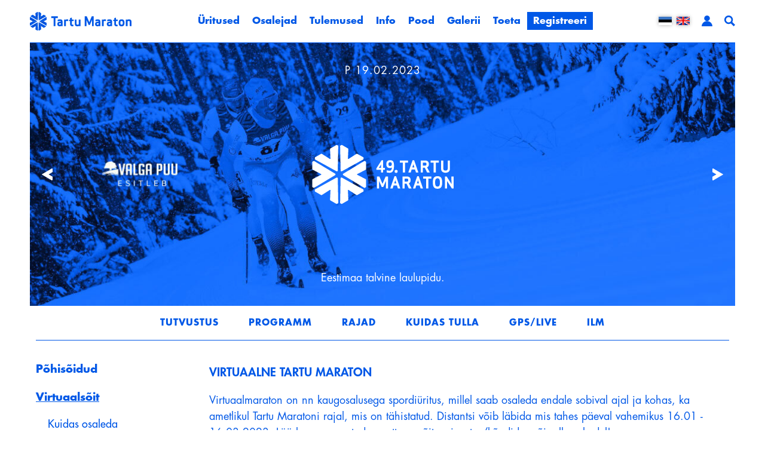

--- FILE ---
content_type: text/html; charset=UTF-8
request_url: https://tartumaraton.ee/et/tartu-maraton-2023/virtuaalsoit
body_size: 47073
content:
<!DOCTYPE  html>
<html lang="et" xml:lang="et" xmlns="http://www.w3.org/1999/xhtml">
<head>
<script async src="https://www.googletagmanager.com/gtag/js?id=G-V7G62TTEVZ"></script>
<script>
  window.dataLayer = window.dataLayer || [];
  function gtag(){dataLayer.push(arguments);}
  gtag('js', new Date());

  gtag('config', 'G-V7G62TTEVZ');
</script>
	<title>Üritused</title>





<meta http-equiv="Content-Type" content="text/html; charset=utf-8" />
<link rel="icon" href="/design/design/common/icons/tartu_maraton.ico" type="image/ico" /><link rel="shortcut icon" href="/design/design/common/icons/tartu_maraton.ico" />
<meta name="author" content="BestIT OÜ" />
<meta name="keywords" content="" />
<meta name="description" content="" />

<meta name="HandheldFriendly" content="True" />
<meta name="MobileOptimized" content="320" />
<meta name="viewport" content="width=device-width, initial-scale=1.0" />




<base href="https://tartumaraton.ee/" />




<meta name="robots" content="follow,index" />

<script>
var baseDirWithLangAjax = 'https://tartumaraton.ee/et/ajaxController';
var langCode2 = 'et';
</script>


<script>

function loadJavascript(filename)
{
	var fileref = document.createElement('script')
	fileref.setAttribute("type","text/javascript")
	fileref.setAttribute("src", filename)
	if (typeof fileref!="undefined")
	{
		document.getElementsByTagName("body")[0].appendChild(fileref);
	}
}

</script>

<style>/* myCssFile: https://tartumaraton.ee/?output=css&additional_css=homepage_structure&v=8 */
.hiddenBlock_content1,.hiddenBlock_content2{display:none;}.adminLink{position:absolute;top:0px;left:0px;padding:0px;margin:0px;z-index:100000000;}.no_objects{padding:10px;}.listContainer{display:block;overflow-x: auto;}.list{border-spacing: 0;border-collapse: collapse;width:100%;}.list th{padding:5px;background-color:#cdcdcd;border-bottom:1px solid #e5e5e5;border-right:1px solid #e5e5e5;color:#000;text-align:left;}.list td{padding:5px;border-bottom:1px solid #e5e5e5;border-right:1px solid #e5e5e5;}.list td:first-child{border-left:1px solid #e5e5e5;}.list tr:nth-child(odd) {background: #f2f2f2;}.list tr:nth-child(even) {background: #ffffff;}.list tr:nth-child(odd) .listActiveRow,.list tr:nth-child(even) .listActiveRow{background-color:#ccf0fe;}.withHeader tr:first-child td{padding:5px;background-color:#cdcdcd;border-bottom:1px solid #e5e5e5;border-right:1px solid #e5e5e5;color:#000;font-weight:600;}a.buttonDetailView,a.adminListButtonDetailView,a.buttonEdit,a.buttonDelete,a.buttonMoveUp,a.buttonMoveDown,a.buttonAdd,a.buttonPhoto{display:block;width:26px;height:26px;background-color: #00adef;-moz-border-radius: 20px;-webkit-border-radius: 20px;border-radius: 20px;-khtml-border-radius: 20px;-webkit-background-size: 12px;-moz-background-size: 12px;-o-background-size: 12px;background-size: 12px;background-repeat:no-repeat;background-position:50% 50%;font-size: 0px;text-indent: -9999999px;}a.buttonOpen{display:block;width:26px;height:26px;background-color: #00adef;-moz-border-radius: 20px;-webkit-border-radius: 20px;border-radius: 20px;-khtml-border-radius: 20px;-webkit-background-size: 12px;-moz-background-size: 12px;-o-background-size: 12px;background-size: 12px;background-repeat:no-repeat;background-position:50% 50%;}a.buttonClose{display:block;width:26px;height:26px;background-color: #00adef;-moz-border-radius: 20px;-webkit-border-radius: 20px;border-radius: 20px;-khtml-border-radius: 20px;-webkit-background-size: 12px;-moz-background-size: 12px;-o-background-size: 12px;background-size: 12px;background-repeat:no-repeat;background-position:50% 50%;}a:hover.buttonDetailView,a:hover.buttonEdit,a:hover.buttonDelete,a:hover.buttonMoveUp,a:hover.buttonMoveDown,a:hover.buttonPhoto{background-color: #cdcdcd;}h2 a.buttonAdd{background-color:#cdcdcd;position:absolute;right:10px;top:8px;}h2 a.buttonOpen{background-color:#cdcdcd;position:absolute;right:10px;top:8px;}h2 a.buttonClose{background-color:#cdcdcd;position:absolute;right:10px;top:8px;}a.buttonDetailView{background-image:url(/design/design/common/img/button_detail_view.png);}a.buttonEdit{background-image:url(/design/design/common/img/button_edit.png);}a.buttonDelete{background-image:url(/design/design/common/img/button_delete.png);}a.buttonPhoto{background-image:url(/design/design/common/img/button_photo.png);background-size:14px;}a.buttonMoveUp{background-image:url(/design/design/common/img/arrow_desc.png);background-size:10px;}a.buttonMoveDown{background-image:url(/design/design/common/img/arrow_asc.png);background-size:10px;}a.buttonAdd{background-image:url(/design/design/common/img/button_add.png);}a.buttonOpen{background-image:url(/design/design/common/img/arrow_asc.png);}a.buttonClose{background-image:url(/design/design/common/img/arrow_desc.png);}a.buttonAddWithLabel{font-family: ;font-size:14px;padding:2px 10px 3px 24px;color:#fff;border:1px solid #01a0dd;text-decoration:none;background-color: #00adef;-moz-border-radius: 3px;-webkit-border-radius: 3px;border-radius: 3px;-khtml-border-radius: 3px;cursor:pointer;background-image:url(/design/design/common/img/button_add.png);background-position: left 6px center;background-size: auto 12px;background-repeat: no-repeat;}a:hover.buttonAddWithLabel{border:1px solid #0178b8;}.width100p{width:100%;}.width75p{width:75%;}.width66p{width:66%;}.width50p{width:50%;}.width33p{width:33%;}.width25p{width:25%;}.width20p{width:20%;}.width15p{width:15%;}.width10p{width:10%;}.width5p{width:5%;}.ti1 td:nth-child(1), .ti1 th:nth-child(1),.ti2 td:nth-child(2), .ti2 th:nth-child(2),.ti3 td:nth-child(3), .ti3 th:nth-child(3),.ti4 td:nth-child(4), .ti4 th:nth-child(4),.ti5 td:nth-child(5), .ti5 th:nth-child(5),.ti6 td:nth-child(6), .ti6 th:nth-child(6),.ti7 td:nth-child(7), .ti7 th:nth-child(7),.ti8 td:nth-child(8), .ti8 th:nth-child(8),.ti9 td:nth-child(9), .ti9 th:nth-child(9), .ti10 td:nth-child(10), .ti10 th:nth-child(10), .ti11 td:nth-child(11), .ti11 th:nth-child(11),.ti12 td:nth-child(12), .ti12 th:nth-child(12),.ti13 td:nth-child(13), .ti13 th:nth-child(13),.ti14 td:nth-child(14), .ti14 th:nth-child(14),.ti15 td:nth-child(15), .ti15 th:nth-child(15),.ti16 td:nth-child(16), .ti16 th:nth-child(16),.ti17 td:nth-child(17), .ti17 th:nth-child(17),.ti18 td:nth-child(18), .ti18 th:nth-child(18),.ti19 td:nth-child(19), .ti19 th:nth-child(19),.ti20 td:nth-child(20), .ti20 th:nth-child(20){color:red;font-weight:600;}.tr1 td:nth-child(1), .tr1 th:nth-child(1),.tr2 td:nth-child(2), .tr2 th:nth-child(2),.tr3 td:nth-child(3), .tr3 th:nth-child(3),.tr4 td:nth-child(4), .tr4 th:nth-child(4),.tr5 td:nth-child(5), .tr5 th:nth-child(5),.tr6 td:nth-child(6), .tr6 th:nth-child(6),.tr7 td:nth-child(7), .tr7 th:nth-child(7),.tr8 td:nth-child(8), .tr8 th:nth-child(8),.tr9 td:nth-child(9), .tr9 th:nth-child(9), .tr10 td:nth-child(10), .tr10 th:nth-child(10), .tr11 td:nth-child(11), .tr11 th:nth-child(11),.tr12 td:nth-child(12), .tr12 th:nth-child(12),.tr13 td:nth-child(13), .tr13 th:nth-child(13),.tr14 td:nth-child(14), .tr14 th:nth-child(14),.tr15 td:nth-child(15), .tr15 th:nth-child(15),.tr16 td:nth-child(16), .tr16 th:nth-child(16),.tr17 td:nth-child(17), .tr17 th:nth-child(17),.tr18 td:nth-child(18), .tr18 th:nth-child(18),.tr19 td:nth-child(19), .tr19 th:nth-child(19),.tr20 td:nth-child(20), .tr20 th:nth-child(20){text-align:right;}.tc1 td:nth-child(1), .tc1 th:nth-child(1),.tc2 td:nth-child(2), .tc2 th:nth-child(2),.tc3 td:nth-child(3), .tc3 th:nth-child(3),.tc4 td:nth-child(4), .tc4 th:nth-child(4),.tc5 td:nth-child(5), .tc5 th:nth-child(5),.tc6 td:nth-child(6), .tc6 th:nth-child(6),.tc7 td:nth-child(7), .tc7 th:nth-child(7),.tc8 td:nth-child(8), .tc8 th:nth-child(8),.tc9 td:nth-child(9), .tc9 th:nth-child(9), .tc10 td:nth-child(10), .tc10 th:nth-child(10), .tc11 td:nth-child(11), .tc11 th:nth-child(11),.tc12 td:nth-child(12), .tc12 th:nth-child(12),.tc13 td:nth-child(13), .tc13 th:nth-child(13),.tc14 td:nth-child(14), .tc14 th:nth-child(14),.tc15 td:nth-child(15), .tc15 th:nth-child(15),.tc16 td:nth-child(16), .tc16 th:nth-child(16),.tc17 td:nth-child(17), .tc17 th:nth-child(17),.tc18 td:nth-child(18), .tc18 th:nth-child(18),.tc19 td:nth-child(19), .tc19 th:nth-child(19),.tc20 td:nth-child(20), .tc20 th:nth-child(20),.tc21 td:nth-child(21), .tc21 th:nth-child(21),.tc22 td:nth-child(22), .tc22 th:nth-child(22),.tc23 td:nth-child(23), .tc23 th:nth-child(23),.tc24 td:nth-child(24), .tc24 th:nth-child(24),.tc25 td:nth-child(25), .tc25 th:nth-child(25),.tc26 td:nth-child(26), .tc26 th:nth-child(26),.tc27 td:nth-child(27), .tc27 th:nth-child(27){text-align:center;}.tb1 td:nth-child(1), .tb1 th:nth-child(1),.tb2 td:nth-child(2), .tb2 th:nth-child(2),.tb3 td:nth-child(3), .tb3 th:nth-child(3),.tb4 td:nth-child(4), .tb4 th:nth-child(4),.tb5 td:nth-child(5), .tb5 th:nth-child(5),.tb6 td:nth-child(6), .tb6 th:nth-child(6),.tb7 td:nth-child(7), .tb7 th:nth-child(7),.tb8 td:nth-child(8), .tb8 th:nth-child(8),.tb9 td:nth-child(9), .tb9 th:nth-child(9), .tb10 td:nth-child(10), .tb10 th:nth-child(10), .tb11 td:nth-child(11), .tb11 th:nth-child(11),.tb12 td:nth-child(12), .tb12 th:nth-child(12),.tb13 td:nth-child(13), .tb13 th:nth-child(13),.tb14 td:nth-child(14), .tb14 th:nth-child(14),.tb15 td:nth-child(15), .tb15 th:nth-child(15),.tb16 td:nth-child(16), .tb16 th:nth-child(16),.tb17 td:nth-child(17), .tb17 th:nth-child(17),.tb18 td:nth-child(18), .tb18 th:nth-child(18),.tb19 td:nth-child(19), .tb19 th:nth-child(19),.tb20 td:nth-child(20), .tb20 th:nth-child(20){font-weight:600;}.narrow td,.narrow th{padding:3px 2px;font-size:14px;line-height:15px;}.messages_global_container{display:block;}.warnings_container{font-weight:600;padding:10px;background-color:#f4b202;display:block;margin:5px 0;}.errors_container,.form_error{font-weight:600;padding:10px;background-color:#e2001a;color:#fff;display:block;margin:5px 0;}.messages_container{font-weight:600;padding:10px;background-color:#24a612;color:#fff;display:block;margin:5px 0;}.inputError{background-color: #ffe6e6;}.filter{display: -webkit-box;display: -ms-flexbox;display: -webkit-flex;display: flex;background-color:#f4f4f4;border:0px solid #c7c7c7;-moz-box-sizing: border-box;box-sizing: border-box;font-size:14px;margin-bottom:15px;position:relative;}.filter .content{display: -webkit-box;display: -ms-flexbox;display: -webkit-flex;display: flex;-webkit-flex-wrap: wrap;flex-wrap: wrap;padding:5px;white-space: normal;}.filter .content div{margin:5px;}.filter .content div div{margin:0;}.filter .content div span.label{display:block;font-weight:600;}.filter .content div span.label img{display:inline-block;}.filter .filter_buttons{display: -webkit-box;display: -ms-flexbox;display: -webkit-flex;display: flex;-webkit-box-align: center;-moz-box-align: center;-ms-flex-line-pack: center;-webkit-align-content: center;align-content: center;align-items: center;-webkit-align-items: center;margin-left:10px;padding-right:5px;padding-top:18px;margin-top: 5px;}.filter .content div table{border-collapse: collapse;border-spacing: 0px;}.filter .content div img{display:block;}.filter .buttons input[type="button"],.filter .buttons input[type="submit"]{margin-bottom:5px;}.filter input[type="text"],.filter select{border: 1px solid #dddddd;}.filter_element.keyword{width: 300px;}.filter_element.keywordinput[type="text"]{width: 100% !important;}.important{color:red;}a.openDetailSearch{position:absolute;width:40px;height:16px;display:block;text-align:center;background-image: url(//tartumaraton.ee/design/design/common/img/icon_arrow_down_black.png);background-position:50% 55%;background-size:auto 7px;background-repeat:no-repeat;background-color:red;-moz-border-radius: 30px;-webkit-border-radius: 30px;border-radius: 30px;-khtml-border-radius: 30px;border:1px solid #c7c7c7;background-color:#fff;left:49%;bottom:-10px;}a.closeDetailSearch{background-image: url(//tartumaraton.ee/design/design/common/img/icon_arrow_up_black.png);background-position:50% 50%;}.filter .extraFilterContainer{display:block;width:100%;}.filter .content div.extraFilter{width:100%;display: -webkit-box;display: -ms-flexbox;display: -webkit-flex;display: flex;}.filter .content div.extraFilter div{margin-right:10px;}.filter .filter_buttons.removeTopPadding{padding-top:0;}section{border-top:1px solid #e5e5e5;margin-top:10px;display:block;overflow:hidden;}section h2{background-color:#00adef;margin:0px;padding:12px 10px 10px 10px;color:#fff;position:relative;}section:first-child{margin-top:0px;}.listTableInner tr th{text-align:left;}.form_value textarea {-moz-box-sizing: border-box;box-sizing: border-box;width:100%;height:100px;}.form_value input[type="text"],.form_value input[type="password"],.form_value input[type="file"] {-moz-box-sizing: border-box;box-sizing: border-box;width:100%;}.form_value table{margin-left:-2px;}.form_value table td{padding:0px;margin:0px;}.form_container{display:block;overflow:hidden;border:1px solid #dedede;padding:10px;}.form_container + .form_container{margin-top:10px;}.form_row{display: -webkit-flex;display: -webkit-box;display: -moz-box;display: -ms-flexbox;display: flex;-webkit-flex-direction: row;flex-direction: row;}.form_label,.form_value{background-color:#f4f4f4;border-right:1px solid #e5e5e5;border-left:1px solid #ffffff;border-bottom:1px solid #e5e5e5;border-top:1px solid #ffffff;-moz-box-sizing: border-box;box-sizing: border-box;}.form_label{padding:5px 10px 5px 10px;color:#000;font-weight:600;width:22%;}.form_value{width:78%;padding:5px 10px 5px 10px;}.form_label:first-child{border-left:1px solid #e5e5e5;}.form_container.view .form_label,.form_container.view .form_value{padding:10px;}.form_label{padding:5px 10px 5px 10px;color:#000;font-weight:600;width:22%;}.form_value{width:78%;padding:5px 10px 5px 10px;}.form_help{display:block;padding-top:5px;width:100%;font-style:italic;font-size:14px;line-height:16px;color:#777;clear:both;}.labelWidth33p .form_label{width:33%;}.labelWidth33p .form_value{width: 67%; }.labelWidth50p .form_label{width:50%;}.labelWidth50p .form_value{width:50%; }.labelWidth66p .form_label{width:66%;}.labelWidth66p .form_value{width:34%; }.form_row.colspan{display: block;-moz-box-sizing: border-box;box-sizing: border-box}.form_row.colspan .form_label{-webkit-box-flex: 1;-webkit-flex: 1;-ms-flex: 1;flex: 1;border-bottom:0px;-moz-box-sizing: border-box;box-sizing: border-box;width:100%;}.form_row.colspan .form_value{-webkit-box-flex: 1;-webkit-flex: 1;-ms-flex: 1;flex: 1;border-top:0px;padding-top:0px;border-left:1px solid #e5e5e5;-moz-box-sizing: border-box;box-sizing: border-box;width:100%;max-width:100%;}.form_container.view .form_row.colspan .form_label{padding:10px 10px 0 10px;}.form_container.view .form_row.colspan .form_value{padding:5px 10px 10px 10px;}.form_value p{display:block;margin:0px;padding:0px;padding-bottom:2px;color:#000;}.form_value_element{float:left;margin-left:10px;}.form_value_element:first-child{margin-left:0px;}.form_buttons{margin-top:10px;display:flex;justify-content: center;webkit-justify-content: center;}.buttons{display:block;overflow:hidden;margin:10px 0px;text-align:center;}.buttons input[type="button"]{margin:5px;}.tableContainer{overflow-x:auto;-moz-box-sizing: border-box;box-sizing: border-box;white-space: nowrap;}table.responsive,.table,table.listTableInner{border-spacing: 0;border-collapse: collapse;-moz-box-sizing: border-box;box-sizing: border-box;width:99.9%;}table.responsive th,.table th,table.listTableInner th{text-align:left;background-color:#ffffff;border:0px;border-bottom:8px solid #dedede;padding:5px;color:#000;}table.responsive td,.table td,table.listTableInner td{padding:5px;border-bottom:1px solid #dddddd;}table.responsive tr:nth-child(odd) td,.table tr:nth-child(odd) td,table.listTableInner tr:nth-child(odd) td{background-color:#f6f6f6;}table.responsive th.narrowColumn,table.responsive td.narrowColumn,table.listTableInner th.narrowColumn,table.listTableInner td.narrowColumn{width:1%;white-space:nowrap;}table.responsive th.center,table.responsive td.center{text-align:center;}table.responsive th.right,table.responsive td.right{text-align:right;}table.responsive td.photo{text-align:center;width:90px;}table.responsive td.nowrap{white-space:nowrap;}@media only screen and (max-width: 600px){table.responsive,table.responsive thead,table.responsive tbody,table.responsive th,table.responsive td,table.responsive tr,table.responsive th.narrowColumn,table.responsive td.narrowColumn,table.responsive td.photo { display: block;text-align:left;width:auto;}table.responsive th.center,table.responsive td.center{text-align:left;}table.responsive th.right,table.responsive td.right,table.responsive.tr1 td,table.responsive.tr2 td,table.responsive.tr3 td,table.responsive.tr4 td,table.responsive.tr5 td,table.responsive.tr6 td,table.responsive.tr7 td{text-align:left;}table.responsive thead tr { position: absolute;top: -9999px;left: -9999px;border:1px solid red;}table.responsive tr { border: 1px solid #dedede; margin-bottom:10px; }table.responsive td,table.responsive td.narrowColumn,table.responsive td.photo { border: none;border-bottom: 1px solid #dedede; position: relative;padding-left: 42%;white-space:normal;}table.responsive td.listButtonField { border: none;position: relative;padding: 0px;background-color:#f5f5f5;margin-bottom:1px; width:100%;}table.responsive td.listPhotoField { border: none;position: relative;padding: 10px;margin-bottom:1px; width:100%;-moz-box-sizing: border-box;box-sizing: border-box;font-size:0px;text-align:center;}table.responsive td.listButtonField a.buttonDetailView,table.responsive td.listButtonField a.buttonEdit,table.responsive td.listButtonField a.buttonDelete,table.responsive td.listButtonField a.buttonMoveUp,table.responsive td.listButtonField a.buttonMoveDown,table.responsive td.listButtonField a.buttonAdd{display:block;width:100%;-moz-border-radius: 0px;-webkit-border-radius: 0px;border-radius: 0px;-khtml-border-radius: 0px;}table.responsive td:before { position: absolute;top: 6px;left: 6px;width: 40%; padding-right: 10px; white-space: nowrap;font-weight:600;}.responsiveHeader{background-color:red;position: absolute;top: -9999px;left: -9999px;}table.pricelist td:before {font-size:12px;width:50%;}table.pricelist td { padding-left: 55%; }table.responsive2,table.responsive2 tbody,table.responsive2 tr,table.responsive2 tr td{display:block;width:100% !important;}table.responsive2 tr td{margin-bottom:15px;}}.totalSumBlock{display:block;text-align:center;padding:15px 0;border-bottom:1px solid #dedede;font-size:20px;font-weight:bold;}.cartCheckoutInfoBlock{display:block;overflow:hidden;}.cartCheckoutInfoBlock .section{margin-top:20px;}.cartCheckoutInfoBlock .section h2{margin:0;padding-top:0;padding-bottom:15px;}.cartCheckoutInfoBlock .section .content{display: -webkit-box;display: -ms-flexbox;display: -webkit-flex;display: flex;border:1px solid #dedede;padding:10px;}.cartCheckoutInfoBlock .section .content .transportType{width:280px;}.cartCheckoutInfoBlock .section .content .transportTypeData{margin-left:10px;-webkit-box-flex: 1;-webkit-flex: 1;-ms-flex: 1;flex: 1;}.cartCheckoutInfoBlock .section .content .transportTypeData .form_label{width:30%;}.cartCheckoutInfoBlock .section .content .transportTypeData .form_value{width:70%;}.cartCheckoutInfoBlock .section .content .customerData,.cartCheckoutInfoBlock .section .content .notes{width:100%;}.cartCheckoutInfoBlock .checkoutButtons{display:block;text-align:center;margin-top:15px;overflow:hidden;}.cartCheckoutInfoBlock .checkoutButtons .form_button,.checkoutButtons input[type="button"]{display:inline-block;margin:5px;}@media (max-width: 992px) {.cartCheckoutInfoBlock .section .content{display:block;}.cartCheckoutInfoBlock .section .content .transportType{width:100%;margin-bottom:10px;}.cartCheckoutInfoBlock .section .content .transportTypeData{margin-left:0px;width:100%;}}@media (max-width: 768px) {.cartCheckoutInfoBlock .section .content .transportTypeData .form_label,.cartCheckoutInfoBlock .section .content .transportTypeData .form_value{width:100%;}}.popupDialog {display:none;margin-top:50px;left:calc(50% - 350px); background-color:#fff;width:700px;}.popupHeader{background-color:#dedede;padding:15px;}.popupHeader h2{text-transform:none;padding:0px 30px 0px 0px;margin:0px;color:#000;}.popupContent{padding:15px 15px;}.popupContent p{padding:0px;margin:0px;}.close {position: absolute;right: 0px;bottom: 100%;height: 40px;width: 24px;background: url(/design/design/common/img/close.png) no-repeat center;background-size: 24px;font-size: 0px;-webkit-transition: all 0.5s ease;transition: all 0.5s ease;cursor:pointer;}.close:hover {-ms-transform: rotate(180deg);-webkit-transform: rotate(180deg);transform: rotate(180deg);}@keyframes fadeIn {0% {opacity: 0;}100% {opacity: 1;}}.popupFullBackground {position: fixed;left: 0px;top: 0px;right: 0px;bottom: 0px;z-index: 1000;background: rgba(0, 0, 0, 0.8);padding: 60px 20px 40px 20px;-webkit-box-pack: center;-webkit-justify-content: center;-ms-flex-pack: center;justify-content: center;-webkit-align-items: flex-start;-ms-flex-align: flex-start;align-items: flex-start;-webkit-box-align: flex-start;overflow: auto;-webkit-transition: all 0.3s;transition: all 0.3s;-ms-transform: translateY(-130%);-webkit-transform: translateY(-130%);transform: translateY(-130%);}.popupFullBackground:target {display: -webkit-box;display: -webkit-flex;display: -ms-flexbox;display: flex;-ms-transform: translateY(0);-webkit-transform: translateY(0);transform: translateY(0);}.popupFullBackgroundVisible {display: -webkit-box;display: -webkit-flex;display: -ms-flexbox;display: flex;-ms-transform: translateY(0);-webkit-transform: translateY(0);transform: translateY(0);}.popupContent {flex: 0 1 95%;max-width:1400px;background: #fff;padding: 20px;padding-top: 10px;position: relative;}.popupDialogFullscreen .popupContent{-webkit-box-flex: 0 1 95%;-webkit-flex: 0 1 95%;-ms-flex: 0 1 95%;flex: 0 1 95%;}.popupContent h2 {font-size: 24px;font-weight: 700;color: #000;margin: 10px 0px;line-height: 1.2;}.popupClose {position: absolute;right: 0px;bottom: 100%;height: 40px;width: 40px;background: url(/design/design/common/img/close.png) no-repeat center;background-size: 24px;font-size:0px;-webkit-transition: all 0.3s ease;transition: all 0.3s ease;}.popupClose:hover {-ms-transform: rotate(180deg);-webkit-transform: rotate(180deg);transform: rotate(180deg);}.blogBox{display:block;border-bottom:1px dotted #999;padding:20px;cursor:pointer;}.blogBox:hover{background-color:#f4f4f4;}.blogBox:nth-child(1){border-top:1px dotted #999;}.blogBox h3{color:#000;font-size:40px;line-height:42px;font-weight:normal;margin:0;padding:0;}.blogBox .description{margin-top:10px;}.blogBox .dateAndAuthor{color:#51565f;border-top:1px solid #dedede;margin-top:15px;padding-top:10px;display:inline-block;}.blogBox .dateAndAuthor span{display:block;float:left;}.blogBox .dateAndAuthor .author,.blogBox .dateAndAuthor .comments{margin-left:15px;padding-left:15px;border-left:1px solid #dedede;}.blogBox .dateAndAuthor .comments{text-transform:lowercase;}.blogHeader{background-color:#f4f4f4;padding:40px;}.blogHeader h2{padding:0;margin:0;color:#000;font-size:50px;line-height:54px;font-weight:normal;}.blogHeader .categoryAndDate{display: -webkit-box;display: -ms-flexbox;display: -webkit-flex;display: flex;-webkit-box-align: center;-moz-box-align: center;-ms-flex-line-pack: center;-webkit-align-content: center;align-content: center;align-items: center;-webkit-align-items: center;padding-bottom:15px;margin-bottom:15px;border-bottom:1px dotted #999;color:#51565f;}.blogHeader .categoryAndDate .date{-webkit-box-flex: 1;-webkit-flex: 1;-ms-flex: 1;flex: 1;text-align:right;}.blogHeader .author{display:inline-block;margin-top:15px;padding-top:15px;border-top:1px dotted #999;padding-bottom:15px;border-bottom:1px dotted #999;padding-right:30px;}.blogContent{padding:40px;}.blogContent .photoContainer{float:right;width:40%;margin-left:20px;margin-bottom:10px;padding:10px;-moz-box-sizing: border-box;box-sizing: border-box;border:1px solid #dedede;}.blogContent .photo{display:block;overflow:hidden;}.blogContent .photo img{width:100%;display:block;-webkit-transition: all 1s ease;-moz-transition: all 1s ease;-ms-transition: all 1s ease;-o-transition: all 1s ease;transition: all 1s ease;}.blogContent .photo:hover img{-webkit-transform:scale(1.25);-moz-transform:scale(1.25);-ms-transform:scale(1.25);-o-transform:scale(1.25); transform:scale(1.25);}.blogCommentsContainer{margin-top:40px;display:block;}.blogCommentsContainer h2{padding-bottom:15px;}.blogComments{margin-bottom:20px;}.blogCommentBox{border-bottom:1px dotted #999;padding:15px 0;}.blogCommentBox:nth-child(1){border-top:1px dotted #999;}.blogCommentBox .nameAndDate{color:#51565f;margin-bottom:5px;}.blogCommentBox .nameAndDate span{margin-right:10px;}.blogCommentBox .nameAndDate span.name{font-weight:600;color:#000;}.blogOtherPhotos{display:block;overflow:hidden;margin-top:20px;}.blogOtherPhotos .otherPhotoBox{float:left;width:23.5%;margin-left:2%;margin-bottom:15px;overflow:hidden;}.blogOtherPhotos .otherPhotoBox:nth-child(4n+1){margin-left:0;clear:both;}.blogOtherPhotos .otherPhotoBox a{display:block;overflow:hidden;}.blogOtherPhotos .otherPhotoBox span{display:block;text-align:center;margin-top:3px;font-style:italic;font-size:12px;}.blogOtherPhotos .otherPhotoBox img{width:100%;display:block;-webkit-transition: all 1s ease;-moz-transition: all 1s ease;-ms-transition: all 1s ease;-o-transition: all 1s ease;transition: all 1s ease;}.blogOtherPhotos .otherPhotoBox:hover img{-webkit-transform:scale(1.25);-moz-transform:scale(1.25);-ms-transform:scale(1.25);-o-transform:scale(1.25); transform:scale(1.25);}@media (max-width: 992px) {.blogContent,.blogHeader{padding:20px;}.blogHeader h2,.blogBox h3{padding:0;margin:0;color:#000;font-size:38px;line-height:40px;font-weight:normal;}.blogOtherPhotos .otherPhotoBox,.blogOtherPhotos .otherPhotoBox:nth-child(4n+1){float:left;width:32%;margin-left:2%;margin-bottom:15px;overflow:hidden;clear:none;}.blogOtherPhotos .otherPhotoBox:nth-child(3n+1){margin-left:0;clear:both;}}@media (max-width: 500px) {.blogBox{padding:10px;}.blogContent{padding:0px;}.blogHeader h2,.blogBox h3{font-size:28px;line-height:30px;}.blogContent .photo{float:none;width:100%;margin-left:0px;margin-bottom:15px;}.blogBox .dateAndAuthor span{display:block;float:none;}.blogBox .dateAndAuthor .author,.blogBox .dateAndAuthor .comments{margin-left:0px;padding-left:0px;border-left:0px;}.blogOtherPhotos .otherPhotoBox,.blogOtherPhotos .otherPhotoBox:nth-child(4n+1),.blogOtherPhotos .otherPhotoBox:nth-child(3n+1){float:left;width:49%;margin-left:2%;margin-bottom:15px;overflow:hidden;clear:none;}.blogOtherPhotos .otherPhotoBox:nth-child(2n+1){margin-left:0;clear:both;}}.newsList ul{list-style:none;margin:0;padding:0;}.newsList ul li{display:block;overflow:hidden;margin-top:20px;padding-bottom:20px;cursor:pointer;border-bottom:1px solid #dedede;}.newsList ul li{overflow: inherit;display: -webkit-box;display: -ms-flexbox;display: -webkit-flex;display: flex;-webkit-box-align: center;-moz-box-align: center;-ms-flex-line-pack: center;-webkit-align-content: center;align-content: center;align-items: center;-webkit-align-items: center;}.newsList ul li .newsPhoto{width: 240px;margin-right: 20px;}.newsList ul li .newsPhoto img{display: block;width: 100%;}.newsList ul li .newsData{-webkit-box-flex: 1;-webkit-flex: 1;-ms-flex: 1;flex: 1;}.newsList ul li:nth-child(1){margin-top:0px;}.newsList h2{margin:0;padding:0 0 5px 0;font-size:18px;line-height:21px;}.newsList ul li:hover h2{text-decoration:underline;}.newsList .date,.newsView .date{display:inline-block;padding:5px 10px;background-color:#dedede;font-size:12px;line-height:14px;margin-bottom:5px;}.newsContent{display:block;overflow:hidden;margin-top:10px;}.newsView .newsPic{float:right;margin-left:20px;margin-bottom:20px;width:350px;}.newsView .newsPic img{width:100%;display:block;}.newsView .newsPic p{text-align:center;font-weight:600;font-size:14px;line-height:16px;}.newsView .newsIntro{font-weight:600;margin-bottom:15px;}@media (max-width: 992px) {.newsView .newsPic{margin-left:10px;margin-bottom:10px;width:250px;}}@media (max-width: 768px) {.newsList ul li .newsPhoto{width: 200px;}}@media (max-width: 600px) {.newsList ul li .newsPhoto{width: 150px;}}@media (max-width: 500px) {.newsList ul li.newsItem{-webkit-flex-direction: column;flex-direction: column;}.newsList ul li .newsPhoto{width: 100%;margin: 0 0 15px 0;}}@media (max-width: 450px) {.newsView .newsPic{float:none;margin-left:0px;margin-bottom:15px;width:100%;}}.pagingContainer{margin-top:10px;display:block;overflow:hidden;}.pagerContainer{display:flex;flex-direction:row;padding:5px;align-items:center;background-color:#e5e5e5;}.pagerLeftBlock{flex: 0 1 57px;flex-wrap:no-wrap;display:flex;}.pagerMiddleBlock{flex:auto;justify-content:center;padding:0 15px;}.pagerRightBlock{display:flex;flex: 0 1 57px;flex-wrap:no-wrap;}a.pagingButtonFirstPage,a.pagingButtonPreviousPage,a.pagingButtonNextPage,a.pagingButtonLastPage{display:block;width:26px;height:26px;background-color: #999;-moz-border-radius: 20px;-webkit-border-radius: 20px;border-radius: 20px;-khtml-border-radius: 20px;-webkit-background-size: 12px;-moz-background-size: 12px;-o-background-size: 12px;background-size: 12px;background-repeat:no-repeat;background-position:50% 50%;}a.pagingButtonFirstPage,a.pagingButtonPreviousPage,a.pagingButtonNextPage,a.pagingButtonLastPage{background-size:auto 8px;float:left;}a.pagingButtonFirstPage{background-image:url(/design/design/common/img/pagingFirstPageButton.png);background-position:40% 50%;margin-right:5px;}a.pagingButtonPreviousPage{background-image:url(/design/design/common/img/pagingPrevPageButton.png);}a.pagingButtonNextPage{background-image:url(/design/design/common/img/pagingNextPageButton.png);margin-right:5px;}a.pagingButtonLastPage{background-image:url(/design/design/common/img/pagingLastPageButton.png);background-position:60% 50%;}a.buttonDisabled{cursor:default;background-color:#e5e5e5;}a:hover.buttonDisabled{cursor:default;background-color:#e5e5e5;}.table_with_button {width: 100%;}.table_with_button td:first-child {padding-left:8px;padding-right:8px;padding-top:5px;padding-bottom:5px;font-weight:bold;color:#000;vertical-align:top;border-right:8px solid #dedede;}.table_with_button td {padding-left:8px;padding-right:8px;padding-top:5px;padding-bottom:5px;vertical-align:top;}.table_with_button table td:first-child {border:0px;padding:0px;font-weight:normal;}.table_with_button table td {border:0px;padding:0px;font-weight:normal;}.table_with_button tr:last-child td:first-child {border-right:0px solid #dedede;}.table_with_button td[colspan="2"]:first-child {border-right:0px solid #dedede;}.table_edit_view {width: 100%;}table .tableWithButton{width:100%;border:1px solid #eae9e9;-webkit-border-radius: 8px; -moz-border-radius: 8px; border-radius: 8px; }table .tableWithButton tr:first-child td {border-top:0px;}table .tableWithButton tr:last-child td {border:0px;padding:10px 5px;}table .tableWithButton td{padding:5px;border-left:1px solid #fff;border-top:1px solid #fff;border-bottom:1px solid #eae9e9;}table .tableWithButton td:first-child{font-weight:bold;color:#000;padding:5px;width:20%;border-right:1px solid #c9c9c9;border-bottom:1px solid #eae9e9;border-left:0px;}table .tableWithButton table:first-child td{border:0px solid blue;padding:0px;font-weight:normal;color:#777;width:auto;}.tableWithoutButton{width:100%;border:1px solid #eae9e9;-webkit-border-radius: 8px; -moz-border-radius: 8px; border-radius: 8px; }.tableWithoutButton tr:first-child td {border-top:1px;}.tableWithoutButton td{padding:5px;border-left:1px solid #fff;border-top:1px solid #fff;border-bottom:1px solid #eae9e9}.tableWithoutButton td:first-child{font-weight:bold;color:#000;padding:5px;width:20%;border-right:1px solid #c9c9c9;border-bottom:1px solid #eae9e9;border-left:0px;}.tableWithoutButton tr:last-child td{border-bottom:0px;}.tableWithoutButton tr:last-child td:first-child{border-bottom:0px;}.tableList{border:0px;width:100%;}.tableList th{padding:5px;color:#000;text-align:left;border-bottom:8px solid #29b2de;}.tableList tr td {border:0px;padding:5px;}.tableList tr:first-child td {border-top:0px;padding:5px;}.tableList tr:last-child td {border:0px;padding:5px;border-bottom:1px solid #e0e0e0;}.tableList td{padding:5px;border:0px;border-bottom:1px solid #e0e0e0;}.tableList td:first-child{padding:5px;border:0px;border-bottom:1px solid #e0e0e0;width:auto;font-weight:normal;color:#777;}.tableList tr:nth-child(even){background-color: #eae9e9;}table .tableWithoutButton .tableList{border:0px;width:auto;}table .tableWithoutButton .tableList th{padding:5px;color:#000;text-align:left;border-bottom:8px solid #29b2de;}table .tableWithoutButton .tableList tr:first-child td {border-top:0px;padding:5px;}table .tableWithoutButton .tableList tr:last-child td {border:0px;padding:5px;border-bottom:1px solid #e0e0e0;}table .tableWithoutButton .tableList td{padding:5px;border:0px;border-bottom:1px solid #e0e0e0;}table .tableWithoutButton .tableList td:first-child{padding:5px;border:0px;border-bottom:1px solid #e0e0e0;width:auto;font-weight:normal;color:#777;}table .tableWithoutButton .tableList tr:nth-child(even){background-color: #eae9e9;}table .tableWithButton .tableList{border:0px;width:auto;}table .tableWithButton .tableList th{padding:5px;color:#000;text-align:left;border-bottom:8px solid #29b2de;}table .tableWithButton .tableList tr td {border:0px;padding:5px;}table .tableWithButton .tableList tr:first-child td {border-top:0px;padding:5px;}table .tableWithButton .tableList tr:last-child td {border:0px;padding:5px;border-bottom:1px solid #e0e0e0;}table .tableWithButton .tableList td{padding:5px;border:0px;border-bottom:1px solid #e0e0e0;}table .tableWithButton .tableList td:first-child{padding:5px;border:0px;border-bottom:1px solid #e0e0e0;width:auto;font-weight:normal;color:#777;}table .tableWithButton .tableList tr:nth-child(even){background-color: #eae9e9;}input[type="text"].form_date{width:85px;}input[type="text"].form_time{width:50px;}input[type="text"]:disabled,input[type="password"]:disabled,input[type="text"]:disabled,input[type="date"]:disabled,input[type="datetime"]:disabled,input[type="checkbox"]:disabled,input[type="radio"]:disabled,textarea:disabled,select:disabled,[disabled] option {background-color: #dedede;}.google-maps-container{float:left;width:100%;}.google-maps {position: relative;padding-bottom: 60%; // This is the aspect ratioheight: 0;overflow: hidden;}.google-maps iframe {position: absolute;top: 0;left: 0;width: 100% !important;height: 100% !important;border:0px;}.productsCatComment{display:block;overflow:hidden;margin-bottom:15px;}.productsCatComment .photo{float:right;width:30%;margin:0 0 10px 20px;}.productsCatComment .photo img{width:100%;}.productViewData{float:left;width:62%;}.productPrice span{display:block;text-decoration:line-through;}.productPrice p{font-weight:700;}.productViewPhoto{float:right;width:35%;}.addToCartBlock{display:block;text-align:center;margin:15px 0;}.addToCartBlock table{display:inline-block;}.listButtonField{width:1%;white-space:nowrap;}.listPhotoField{width:120px;}.video_listBox,.video_listBox:nth-child(even){float:left;width:49%;position:relative;font-size:0px;line-height:0px;cursor:pointer;margin:0;margin-bottom:2%;}.video_listBox:nth-child(2n+1){margin-left:2%;}.video_listBoxInside{position:absolute;left:0;top:0;right:0;bottom:0;background-image: url(/design/design/common/img/video_icon.png);background-position:10px 10px;background-size:70px;background-repeat:no-repeat;}.video_titleContainer{position:absolute;bottom:0;left:0;right:0;background: rgba(0, 0, 0, 0.6);font-size:16px;line-height:18px;display: -webkit-box;display: -ms-flexbox;display: -webkit-flex;display: flex;}.video_titleContainer .dateBox{width:80px;text-align:center;padding:15px 10px;background-color:#b0b0b0;color:#fff;display: -webkit-box;display: -ms-flexbox;display: -webkit-flex;display: flex;-webkit-box-align: center;-moz-box-align: center;-ms-flex-line-pack: center;-webkit-align-content: center;align-content: center;align-items:center;}.video_titleContainer .nameBox{-webkit-box-flex: 1;-webkit-flex: 1;-ms-flex: 1;flex: 1;padding:15px 10px;color:#fff;}.video_titleContainer span{padding:0;margin:0;font-size:16px;height:18px;overflow:hidden;font-weight:600;}@media only screen and (max-width: 750px) {.popupDialog{width:520px;left:calc(50% - 260px);}}@media only screen and (max-width: 550px) {.popupDialog{width:400px;left:calc(50% - 200px);}}@media only screen and (max-width: 440px) {.popupDialog{width:260px;left:calc(50% - 130px);}}@media only screen and (max-width: 600px){.video_listBox,.video_listBox:nth-child(even){width:100%;margin-bottom:10px;}.video_listBox:nth-child(2n+1){margin-left:0;}}.form_value.required{background-color:#FFE1DD;}.form_label.required:after{content: '*';color:red;padding-left:5px;font-size:16px;vertical-align:top;}.form_buttons input{font-size:14px;background-color:#00ADEF;color:white;margin-right:3px;}.filesList{display:block;}.filesList .comment{display:block;margin-bottom:20px;}.filesList .fileRow{display: -webkit-box;display: -ms-flexbox;display: -webkit-flex;display: flex;-webkit-box-align: center;-moz-box-align: center;-ms-flex-line-pack: center;-webkit-align-content: center;align-content: center;align-items: center;-webkit-align-items: center;margin-bottom:10px;}.filesList .fileRow .icon{width:20px;margin-right:5px;}.filesList .fileRow .name{-webkit-box-flex: 1;-webkit-flex: 1;-ms-flex: 1;flex: 1;}.fileRow .description{color:#999;font-style:italic;}.wrap{ -webkit-flex-wrap: wrap;flex-wrap: wrap;}.orderPaymentsContainer{display: -webkit-box;display: -ms-flexbox;display: -webkit-flex;display: flex;}.order_payment_method_box{float:left;margin:0 10px 10px 0;padding:10px;cursor:pointer;border:1px solid #dedede;width:130px;}.order_payment_method_box:hover{background-color:#f4f4f4;}.order_payment_method_box .logo{height: auto;margin-top: 10px;}.order_payment_method_box .logo img{max-width: 100%;display: block;}.shopLoginContainer{display: -webkit-box;display: -ms-flexbox;display: -webkit-flex;display: flex;border:1px solid #dedede;}.shopLoginContainer .login,.shopLoginContainer .withoutLogin{width:50%;padding:15px;-moz-box-sizing: border-box;box-sizing: border-box;}.shopLoginContainer .login{border-right:1px solid #dedede;}.shopLoginContainer h2{padding-top:0;padding-bottom:10px;}.shopLoginContainer .form_label{width:35%;}.shopLoginContainer .form_value{width:65%;}@media (max-width: 1100px) {.shopLoginContainer{display:block;}.shopLoginContainer .login,.shopLoginContainer .withoutLogin{width:100%;}.shopLoginContainer .login{border-right:0px;border-bottom:1px solid #dedede;}}@media (max-width: 768px) {.adminLink{display:none;}.form_row{flex-direction:column;}.form_label,.labelWidth33p .form_label,.labelWidth50p .form_label,.labelWidth66p .form_label,.form_label:first-child,.shopLoginContainer .form_label{width:100%;border:0px;padding:5px 10px 0 10px;border-left:1px solid #dedede;border-right:1px solid #dedede;}.form_value,.labelWidth33p .form_value,.labelWidth50p .form_value,.labelWidth66p .form_value,.form_value:first-child,.shopLoginContainer .form_value{width:100%;border:0px;padding:5px 10px 0 10px;padding-bottom:10px;border-bottom:1px solid #dedede;border-left:1px solid #dedede;border-right:1px solid #dedede;}.form_value_element{float:none;margin-left:0px;margin-top:10px;}.form_value_element span{display:block;font-weight:600;}.form_value_element:first-child{margin-top:0px;}.form_container.view .form_label,.form_container.view .form_value{padding:5px 10px 0 10px;}.form_container.view .form_value{padding:5px 10px 5px 10px;}}@media (max-width: 450px) {.productsCatComment .photo{float:none;display:block;width:100%;margin:0 0 15px 0px;}.productViewData{width:100%;}.productViewPhoto{width:100%;float:none;display:block;margin-top:15px;}}.personMap{width:100%;height:600px;}@media (max-width: 1100px) {.personMap{height:450px;}}@media (max-width: 450px) {.personMap{height:250px;}}@media print {.popupFullBackground{display:none;}}#dynamic_menu{display:block;}.dynamicItemDiv{display:block;}.dynamicItemDivInside{display: -webkit-box;display: -ms-flexbox;display: -webkit-flex;display: flex;margin-bottom:1px;}a.dynamicItem{-webkit-box-flex: 1;-webkit-flex: 1;-ms-flex: 1;flex: 1;padding:10px;color:#000;text-decoration:none;font-size:18px;font-weight:600;background-color:#e9e9e9;}a:hover.dynamicItem,a.dynamicItem.active{text-decoration:underline;}.dynamicItemDiv .dynamicItemDiv{margin:0px 0 1px 20px;background-color:transparent;}.dynamicItemDiv .dynamicItemDiv a.dynamicItem{background-color:transparent;font-weight:normal;font-size:16px;}a.dynamicItem a.dynamicItem{margin-left:20px;}.dynamicItemPlusIcon,.dynamicItemMinusIcon{width:35px;background-color:#d2d2d2;}.dynamicItemDiv .dynamicItemDiv .dynamicItemPlusIcon,.dynamicItemDiv .dynamicItemDiv .dynamicItemMinusIcon{}.dynamicItemPlusIcon{background-image: url(/design/design/common/img/icon_arrow_down_black.png);background-position:50% 50%;background-size:19px auto;background-repeat:no-repeat;}.dynamicItemMinusIcon{background-image: url(/design/design/common/img/icon_arrow_up_black.png);background-position:50% 50%;background-size:19px auto;background-repeat:no-repeat;}.wrap{ -webkit-flex-wrap: wrap;flex-wrap: wrap;}.workerDepartment{overflow:hidden;}.workerDepartment + .workerDepartment{margin-top:30px;}.workerDepartment h2{margin:0 0 15px 0;padding:0;}.departmentWorkers{display: -webkit-box;display: -ms-flexbox;display: -webkit-flex;display: flex;}.departmentWorkers .worker{width:32%;margin-left:2%;margin-bottom:20px;text-align:center;}.departmentWorkers .worker:nth-child(3n+1){margin-left:0;}.departmentWorkers .worker h3{text-transform:none;font-size:16px;line-height:18px;}.departmentWorkers .worker .photo img{display:block;width:100%;margin-bottom:5px;}.departmentWorkers .worker .email{word-wrap: break-word;}.departmentWorkers .worker .phone a{color:#000;}.departmentWorkers .worker .phone a:hover{text-decoration:none;}.departmentWorkers .worker .position{margin-bottom:10px;}@media (max-width: 992px) {.departmentWorkers .worker,.departmentWorkers .worker:nth-child(3n+1){width:48%;margin-left:4%;margin-bottom:20px;}.departmentWorkers .worker:nth-child(2n+1){margin-left:0;}}@media (max-width: 500px) {.departmentWorkers .worker,.departmentWorkers .worker:nth-child(3n+1),.departmentWorkers .worker:nth-child(2n+1){width:100%;margin-left:0%;margin-bottom:20px;}}.achievementsList,.achievementPhotos{display: -webkit-box;display: -ms-flexbox;display: -webkit-flex;display: flex;}.achievementsList .achievement{width:23.5%;margin-left:2%;margin-bottom:20px;text-align:center;-moz-box-sizing: border-box;box-sizing: border-box;border:1px solid #dedede;background-color:#f4f4f4;position:relative;cursor:pointer;}.achievementsList .achievement:hover{border:1px solid #dedede;}.achievementsList .achievement:nth-child(4n+1){margin-left:0;}.achievementsList .achievement img{display:block;width:100%;}.achievementsList .achievement .title{position:absolute;left:0;right:0;bottom:0;padding:35px 15px 15px 15px;background: -moz-linear-gradient(top, rgba(0,0,0,0) 0%, rgba(0,0,0,0.85) 100%); background: -webkit-linear-gradient(top, rgba(0,0,0,0) 0%,rgba(0,0,0,0.85) 100%); background: linear-gradient(to bottom, rgba(0,0,0,0) 0%,rgba(0,0,0,0.85) 100%); filter: progid:DXImageTransform.Microsoft.gradient( startColorstr='#00000000', endColorstr='#a6000000',GradientType=0 );color:#fff;text-align:center;line-height:18px;}.achievementsList .achievement .title a{color:#fff;}.achievementsList .achievement .title a:hover{text-decoration:none;}.achievementsList .achievement .noPhoto{position:absolute;top:0;left:0;right:0;bottom:0;cursor:pointer;}.achievementPhotos{margin-top:10px;}.achievementPhotos .photo{width:48%;margin-left:4%;margin-bottom:20px;text-align:center;-moz-box-sizing: border-box;box-sizing: border-box;border:1px solid #dedede;}.achievementPhotos .photo:nth-child(2n+1){margin-left:0;}.achievementPhotos .photo img{display:block;width:100%;}.topPaging{padding-bottom:20px;border-bottom:1px solid #dedede;margin-bottom:20px;}.bottomPaging{padding-top:20px;border-top:1px solid #dedede;}@media (max-width: 1200px) {.achievementsList .achievement,.achievementsList .achievement:nth-child(4n+1){width:32%;margin-left:2%;margin-bottom:20px;text-align:center;}.achievementsList .achievement:nth-child(3n+1){margin-left:0;}}@media (max-width: 992px) {.achievementsList .achievement,.achievementsList .achievement:nth-child(4n+1),.achievementsList .achievement:nth-child(3n+1){width:49%;margin-left:2%;margin-bottom:20px;text-align:center;}.achievementsList .achievement:nth-child(2n+1){margin-left:0;}}.totalSumBlockDiscountSum{margin-bottom:10px;}.registerComplexContainer{}.registerComplexHeader{display: -webkit-box;display: -ms-flexbox;display: -webkit-flex;display: flex;-webkit-justify-content:center;justify-content:center;padding:15px 5px;border-top:1px solid #dedede;border-bottom:1px solid #dedede;font-size:16px;}.registerComplexHeader .label{margin-right:10px;font-weight:600;}.registerComplexContent{display: -webkit-box;display: -ms-flexbox;display: -webkit-flex;display: flex;-webkit-justify-content:center;justify-content:center;padding:20px 0 10px 0;}.registerComplexContent .userData{width:49%;border:1px solid #dedede;padding:10px;-moz-box-sizing: border-box;box-sizing: border-box;}.registerComplexContent .companyData{width:49%;margin-left:2%;padding:10px;border:1px solid #dedede;-moz-box-sizing: border-box;box-sizing: border-box;}.registerComplexContent .form_container{border:0px;padding:0;}.registerComplexContent .form_container section{border:0px;margin:0;padding:0;}.registerComplexContent .form_container section h2{color:#000;margin:0 0 5px 0;padding:5px 0 10px 0;font-size:26px;line-height:27px;background-color:transparent;border-bottom:5px solid #00adef;}.registerComplexContent .form_container .form_label{padding-top:13px;border:0px;}.registerComplexContent .form_container .form_value{border:0px;border-left:1px solid #fff;}.registerComplexContent .form_container .form_row{margin-bottom:1px;}.registerComplexContent .form_container .form_row.colspan .form_label{padding-top:14px;padding-bottom:14px;}.registerComplexContent .alreadyUser{text-align:center;margin-top:20px;margin-bottom:10px;}.registerComplexContainer .form_buttons{margin-bottom:20px;padding-bottom:20px;border-bottom:1px solid #dedede;}.registerComplexContainer input[type=text],.registerComplexContainer input[type=file],.registerComplexContainer input[type=password],.registerComplexContainer textarea,.registerComplexContainer select{box-sizing: border-box;-moz-box-sizing: border-box;border: solid 1px #dedede;color:#000;font-size: 14px;width: 100%;padding: 8px;transition: all 0.3s;}.registerComplexContainer textarea{height:100px;width:100%;}.registerComplexContainer input[type=text],.registerComplexContainer input[type=file],.registerComplexContainer input[type=password]{max-width: 900px;}.registerComplexContainer select{width:auto;max-width: 500px;padding:7px 8px;box-sizing: border-box;-moz-box-sizing: border-box;}.registerComplexContainer input[type=text]:focus,.registerComplexContainer input[type=password]:focus,.registerComplexContainer textarea:focus,.registerComplexContainer select:focus {outline: none 0px;border-color: #949494;}.registerComplexContainer input[type=button],.registerComplexContainer input[type=submit]{display:inline-block;border:0px;cursor:pointer;padding: 10px 20px;background: #00adef;color:#fff;text-decoration:none;font-size:16px;}.registerComplexContainer input[type=button]:focus,input[type=submit]:focus{outline:0;}.registerComplexContainer input[type=button]:hover,.registerComplexContainer input[type=submit]:hover{opacity: 0.8;filter: alpha(opacity=80);}.registerComplexContainer input[type=text].form_date{width:100px;}@media (max-width: 992px) {.registerComplexContent{-webkit-flex-direction:column;flex-direction:column;}.registerComplexContent .userData{width:100%;}.registerComplexContent .companyData{width:100%;margin-left:0;margin-top:20px;}}@media (max-width: 600px) {.registerComplexHeader{display:block;}.registerComplexHeader .label{text-align:center;margin-bottom:5px;}.registerComplexHeader .radios{text-align:center;}}.publicLoginContainer{display: -webkit-box;display: -ms-flexbox;display: -webkit-flex;display: flex;-webkit-justify-content:center;justify-content:center;}.publicLoginContent{-webkit-box-flex: 0 1 600px;-webkit-flex: 0 1 600px;-ms-flex: 0 1 600px;flex: 0 1 600px;}.forgotPassword{margin-top:10px;}.alternative_login_methods_block{margin-top:20px;}.contactContainer{display: -webkit-box;display: -ms-flexbox;display: -webkit-flex;display: flex;}.contactContainer .data{width:45%;margin-right: 20px;}.contactContainer .data .companyPic img{display: block;width: 100%;}.contactContainer .map{-webkit-box-flex: 1;-webkit-flex: 1;-ms-flex: 1;flex: 1;}.gm-style-iw{color:#000;}@media (max-width: 768px) {.contactContainer{-webkit-flex-direction: column-reverse;flex-direction: column-reverse;}.contactContainer .data{width:100%;margin-right: 0px;margin-top: 20px;}}input[type="button"].small,input[type="submit"].small{font-size:14px;padding:3px;padding-left:5px;padding-right:5px;}.partnersList{display: -webkit-box;display: -ms-flexbox;display: -webkit-flex;display: flex;position: relative;}.partnersList .partner{display: block;border: 2px solid #F4F4F4;width: 23.5%;margin-left: 2%;margin-bottom: 20px;-moz-box-sizing: border-box;box-sizing: border-box;padding: 15px;cursor: pointer;}.partnersList .partner:nth-child(4n+1){margin-left: 0;}.partnersList .partner .logo{width: 100%;display: inline-block;position: relative;}.partnersList .partner .logo:before{content: "";display: block;padding-top: 100%;}.partnersList .partner .logo .logoContent{position: absolute;left:0;right: 0;top:0;bottom: 0;padding: 10px;display: -webkit-box;display: -ms-flexbox;display: -webkit-flex;display: flex;-webkit-box-align: center;-moz-box-align: center;-ms-flex-line-pack: center;-webkit-align-content: center;align-content: center;align-items: center;-webkit-align-items: center;-webkit-justify-content: center;justify-content: center;}.partnersList .partner .logo .logoContent img{display: block;max-width: 100%;max-height: 100%;}#partnerDialog .popupContent {flex: 0 1 95%;max-width:500px;background: #fff;padding: 20px;padding-top: 10px;position: relative;}.partnerPopup{display: -webkit-box;display: -ms-flexbox;display: -webkit-flex;display: flex;-webkit-box-align: center;-moz-box-align: center;-ms-flex-line-pack: center;-webkit-align-content: center;align-content: center;align-items: center;-webkit-align-items: center;-webkit-justify-content: center;justify-content: center;-webkit-flex-direction: column;flex-direction: column;}#partnerDialog #partnerDialogTitle{display: none;}#partnerDialogContent .partnerLogo{display: -webkit-box;display: -ms-flexbox;display: -webkit-flex;display: flex;-webkit-box-align: center;-moz-box-align: center;-ms-flex-line-pack: center;-webkit-align-content: center;align-content: center;align-items: center;-webkit-align-items: center;-webkit-justify-content: center;justify-content: center;margin-top: 20px;}#partnerDialogContent h2{text-align: center;margin: 20px 0 0 0;padding: 0;}#partnerDialogContent .www{margin-bottom: 20px;text-align: center;}#partnerDialogContent .description{text-align: center;}@media (max-width: 1100px) {.partnersList .partner,.partnersList .partner:nth-child(4n+1){width: 32%;margin-left: 2%;margin-bottom: 20px;}.partnersList .partner:nth-child(3n+1){margin-left: 0;}}@media (max-width: 600px) {.partnersList .partner,.partnersList .partner:nth-child(4n+1),.partnersList .partner:nth-child(3n+1){width: 48%;margin-left: 4%;margin-bottom: 20px;}.partnersList .partner:nth-child(2n+1){margin-left: 0;}}.eventsListByPriority{display: -webkit-box;display: -ms-flexbox;display: -webkit-flex;display: flex;}.eventsListByPriority .event{width: 30.66666%;margin-left: 4%;height: 450px;margin-bottom: 40px;position: relative;cursor: pointer;-webkit-background-size: cover;-moz-background-size: cover;-o-background-size: cover;background-size: cover;background-repeat: no-repeat;background-position: center center;moz-transition: all 0.5s;-webkit-transition: all 0.5s;transition: all 0.5s;}.eventsListByPriority .event:hover{-moz-transform: scale(1.05);-webkit-transform: scale(1.05);transform: scale(1.05); }.eventsListByPriority .event:nth-child(3n+1){margin-left: 0;}.eventsListByPriority .event .shadow{position: absolute;left:0;bottom:0;right:0;top:0;-moz-box-shadow: inset 0 -230px 200px -230px #000000;-webkit-box-shadow: inset 0 -230px 200px -230px #000000;box-shadow: inset 0 -230px 200px -230px #000000;}.eventsListByPriority .event:hover .shadow{}.eventsListByPriority .event .eventContent{position: absolute;z-index: 2;bottom: 0;left:25px;right: 25px;bottom: 25px;}.eventsListByPriority .event .eventContent .date{background-color: #dedede;padding: 8px 10px;text-align: center;font-size: 14px;line-height: 16px;font-weight: 600;}.eventsListByPriority .event .eventContent h2{margin: 0;padding: 8px 10px;text-align: center;font-size: 14px;line-height: 18px;background-color: #ffffff;margin-top: 5px;}@media (max-width: 1100px) {.eventsListByPriority .event,.eventsListByPriority .event:nth-child(3n+1){width: 48%;margin-left: 4%;height: 450px;margin-bottom: 40px;}.eventsListByPriority .event:nth-child(2n+1){margin-left: 0;}}@media (max-width: 500px) {.eventsListByPriority .event,.eventsListByPriority .event:nth-child(3n+1),.eventsListByPriority .event:nth-child(2n+1){width: 100%;margin-left: 0;height: 450px;margin-bottom: 20px;}}#selectedDateAndTime{margin-top:5px;text-align:center;}.buttonPrev a,.buttonNext a{background-color:#bcbaba;padding:5px 10px;color:#fff;text-decoration:none;margin-bottom:5px;}.buttonPrev a{float:left;margin-left:1px;}.buttonNext a{float:right;margin-right:1px;}.week{width:100%;background-color:#f4f4f4;border-spacing: 1px;}.week td{padding:5px;font-weight:normal;}.week th{padding:5px;background-color:#BCBABA;}.cellLabelTime{background-color: #d1d1d1;text-align:center;}.slotClosed{background-color: #ff5050;}.slotNotAvailable{background-color: #ff5050;}.slotAvailable{background-color: #6abc6a;}.slotSelected{background-color: yellow;}.slot{text-align:center;}.filesList{margin-top: 10px;}.filesList .fileBox{margin-bottom: 15px;}.filesList .file{display: -webkit-box;display: -ms-flexbox;display: -webkit-flex;display: flex;}.filesList .file .icon{width: 20px;margin-right: 10px;text-align: center;padding-top: 3px;}.filesList .file .sizeAndDate{font-size: 14px;line-height: 16px;margin-top: 3px;display: block;}.filesList a.seeDescription{display: block;margin-left: 20px;color: #000;cursor: pointer;font-size: 16px;font-weight: 600;text-decoration: underline;}.filesList .fileDescription{display: none;margin-top: 13px;border-top:2px solid #f4f4f4;border-bottom:2px solid #f4f4f4;padding: 10px 10px 10px 30px;}.form_section_header{font-weight: 600;padding: 15px 0;font-size: 24px;line-height: 26px;}.responsiveForm tr td{padding: 10px 0;}.responsiveForm tr td.form_field_label{padding-right: 15px;padding-top: 10px;}.form_required_field{color: red;}.calendarHeader{display: -webkit-box;display: -ms-flexbox;display: -webkit-flex;display: flex;-webkit-box-align: center;-moz-box-align: center;-ms-flex-line-pack: center;-webkit-align-content: center;align-content: center;align-items: center;-webkit-align-items: center;width: 100%;margin-bottom: 30px;font-size: 120%;}.calendarHeader .currentMonth{-webkit-box-flex: 1;-webkit-flex: 1;-ms-flex: 1;flex: 1;margin: 0 20px;text-align: center;font-weight: 600;}.eventsList .sports{display: none;}.eventAdminMsg{font-weight: 600;color: red;margin-bottom: 30px;}.eventView{display: -webkit-box;display: -ms-flexbox;display: -webkit-flex;display: flex;}.eventView .photo{width: 30%;margin-right: 40px;}.eventView .photo img{display: block;width: 100%;}.eventView .data{-webkit-box-flex: 1;-webkit-flex: 1;-ms-flex: 1;flex: 1;}.eventView .eventResults,.eventView .eventGallery{margin-top: 20px;}.eventView .eventGallery .gallery{display: -webkit-box;display: -ms-flexbox;display: -webkit-flex;display: flex;}.eventView .eventGallery .gallery .item{margin-left: 1%;margin-bottom: 0px;width: 15.83333%;}.eventView .eventGallery .gallery .item img{display: block;width: 100%;}.eventView .eventGallery .gallery .item:nth-child(6n+1){margin-left: 0;}.gallerySeeMore{margin-top: 15px;}.gallerySeeMore a.btn{margin: 0;}@media (max-width: 1200px) {.eventView .photo{margin-right: 30px;}.eventView .eventGallery .gallery .item,.eventView .eventGallery .gallery .item:nth-child(6n+1){margin-left: 2%;margin-bottom: 20px;width: 32%;}.eventView .eventGallery .gallery .item:nth-child(3n+1){margin-left: 0;}}@media (max-width: 1100px) {}@media (max-width: 992px) {.eventView{-webkit-flex-direction: column;flex-direction: column;}.eventView .photo{width: 100%;margin-right: 0px;margin-bottom: 20px;}.eventView .eventGallery .gallery .item,.eventView .eventGallery .gallery .item:nth-child(6n+1){margin-bottom: 10px;}}@media (max-width: 768px) {.eventView .eventGallery .gallery .item,.eventView .eventGallery .gallery .item:nth-child(6n+1),.eventView .eventGallery .gallery .item:nth-child(3n+1){margin-left: 2%;margin-bottom: 10px;width: 49%;}.eventView .eventGallery .gallery .item:nth-child(2n+1){margin-left: 0;}}blockquote{background-color: #f4f4f4;margin: 20px 0;padding: 30px;font-size: 26px;line-height: 34px;font-weight: 600;-moz-border-radius: 10px;-webkit-border-radius: 10px;border-radius: 10px;position: relative;}blockquote:before{content: '';position: absolute;display: block;left: 10px;top:-15px;width: 40px;height: 40px;color: #fff;font-size: 60px;-moz-border-radius: 40px;-webkit-border-radius: 40px;border-radius: 40px;background-color: #bbbbbb;display: -webkit-box;display: -ms-flexbox;display: -webkit-flex;display: flex;text-transform: uppercase;-webkit-box-align: center;-moz-box-align: center;-ms-flex-line-pack: center;-webkit-align-content: center;align-content: center;align-items: center;-webkit-align-items: center;justify-content: center;-webkit-justify-content: center;background-image: url('/design/design/common/img/blockquote.png');background-position: 50% 50%;background-repeat: no-repeat;background-size: auto 16px;}.workPlaceDescription{margin-bottom: 30px;}.workPlaceObjects{display: -webkit-box;display: -ms-flexbox;display: -webkit-flex;display: flex;padding: 20px;border:3px solid #f4f4f4;-moz-border-radius: 20px;-webkit-border-radius: 20px;border-radius: 20px;}.workPlaceObjects .object{width: 33.33333%;padding: 20px;box-sizing: border-box;-moz-box-sizing: border-box;}.workPlaceObjects .object .photo{width: 100%;position: relative;}.workPlaceObjects .object .photo img{display: block;width: 100%;}.workPlaceObjects .object .name{position: absolute;bottom: 0;left: 0;right: 0;padding: 15px;background: rgba(244, 244, 244, 0.9);font-size: 22px;font-weight: 600;}.workPlaceObjects .object.withLink{cursor: pointer;}.workPlaceObjects .object.withLink:hover{opacity: 0.8;}#objectDialog #objectDialogTitle{display: none;}.descriptionContent{display: -webkit-box;display: -ms-flexbox;display: -webkit-flex;display: flex;}.descriptionContent .data{-webkit-box-flex: 1;-webkit-flex: 1;-ms-flex: 1;flex: 1;}.descriptionContent .image{width: 350px;margin-left: 20px;}.descriptionContent .image img{display: block;width: 100%;}@media (max-width: 1400px) {.workPlaceObjects .object{width: 50%;}}@media (max-width: 768px) {.workPlaceObjects{padding: 10px;}.workPlaceObjects .object{width: 100%;padding: 10px;}.descriptionContent{-webkit-flex-direction: column-reverse;flex-direction: column-reverse;}.descriptionContent .image{width: 100%;margin-left: 0px;margin-bottom: 20px;}}input[type="text"].regnr{width:140px !important;background-image:url(//tartumaraton.ee/design/design/common/img/regNr.jpg);background-repeat:no-repeat;background-position:0 50%;background-size:auto 45px;font-size:22px;font-weight:600;padding:5px 5px 5px 20px;text-align:center;}.regNr input[type="text"]:focus{outline:none;}ul.faqList{list-style: none;padding: 0;margin: 0;}ul.faqList .item{border: 1px solid #dedede;margin-top: -1px;padding: 15px;display: -webkit-box;display: -ms-flexbox;display: -webkit-flex;display: flex;}ul.faqList .item .itemContentArea{-webkit-box-flex: 1;-webkit-flex: 1;-ms-flex: 1;flex: 1;}ul.faqList .item:first-child{margin-top: 0;}ul.faqList .item .itemShortContent{margin-top: 10px;}ul.faqList .item .itemContent{display: none;margin-top: 15px;}ul.faqList .item h3{padding: 0;margin: 0;font-size: 18px;line-height: 21px;font-weight: 600;padding-top: 7px;}ul.faqList .item h3.noLongContent{padding-top: 0;}ul.faqList .opener{margin-left: 15px;}a.faqOpener{width: 36px;height: 36px;border: 1px solid #dedede;-moz-border-radius: 40px;-webkit-border-radius: 40px;border-radius: 40px;-khtml-border-radius: 40px;display: -webkit-box;display: -ms-flexbox;display: -webkit-flex;display: flex;text-transform: uppercase;-webkit-box-align: center;-moz-box-align: center;-ms-flex-line-pack: center;-webkit-align-content: center;align-content: center;align-items: center;-webkit-align-items: center;justify-content: center;-webkit-justify-content: center;padding-bottom: 2px;-moz-box-sizing: border-box;box-sizing: border-box;}a:hover.faqOpener{background-color: #ffdf1b;text-decoration: none;}a.faqOpener:before{content: '+';color: #000;font-size: 28px;line-height: 30px;}a.faqOpener.closeFaq:before{content: '-';color: #000;font-size: 28px;line-height: 30px;}.filterOpener{display: none;}.po_popup_type2{text-align: center;position: fixed;padding: 6px;right: 0;bottom: 0;left: 0;font-size: 12px;background: #f4f4f4;box-shadow: 0 0 5px rgba(0,0,0,0.1);z-index: 2000;opacity: .9;}.po_popup_type2_container {-webkit-box-sizing: border-box;-moz-box-sizing: border-box;box-sizing: border-box;}.po_popup_type2_icon{padding-right: 8px;}.po_popup_type2_close{padding-left: 8px;}.po_popup_type2_icon, .po_popup_type2_text, .po_popup_type2_close {display: inline; height: 30px;vertical-align: middle }.popupType2Close img{margin-top:7px;margin-right:7px;}.po_popup_type2{padding-top:5px;padding-bottom:5px;z-index: 1000000;}.popupType2CloseMobile{display:none;}@media screen and (max-width:1024px) {.popupType2Close{display:none;} .popupType2CloseMobile{display:block;}}.galleryWidget{display:block;}.galleryWidget ul{margin:0 0;padding:0;list-style:none;display:block;overflow:hidden;}.galleryWidget ul li{float:left;padding:0;width: 23.5%;margin-left:2%;margin-bottom:2%;}.galleryWidget ul li img{width:100%;display:block;}.galleryWidget ul li:nth-child(4n+1){margin-left:0;clear:both;}#galleryWidgetExtra{overflow:hidden;}.showGalleryExtra{display:block;text-align:center;}.showGalleryExtra a{display:inline-block;padding:5px 15px;border:1px solid #dedede;}@media (max-width: 600px) {.galleryWidget ul li,.galleryWidget ul li:nth-child(4n+1){width: 49%;clear:none;}.galleryWidget ul li:nth-child(2n+1){margin-left:0;clear:both;}}.GA_albumDescription{margin-bottom: 20px;}.GA2_albumList{display: -webkit-box;display: -ms-flexbox;display: -webkit-flex;display: flex;}.GA2_albumBox,.GA2_albumBox:nth-child(even){float:left;width:49%;position:relative;font-size:0px;line-height:0px;cursor:pointer;margin:0;margin-bottom:2%;}.GA2_albumBox:nth-child(2n+1){margin-left:2%;}.GA2_albumBoxInside{position:absolute;left:0;top:0;right:0;bottom:0;background-image: url(design/design/common/img/gallery_icon.png);background-position:10px 10px;background-size:70px;background-repeat:no-repeat;}.GA2_albumTitleContainer{position:absolute;bottom:0;left:0;right:0;background: rgba(0, 0, 0, 0.6);font-size:16px;line-height:18px;display: -webkit-box;display: -ms-flexbox;display: -webkit-flex;display: flex;}.GA2_albumTitleContainer .dateBox{width:80px;text-align:center;padding:15px 10px;background-color:#b0b0b0;color:#fff;display: -webkit-box;display: -ms-flexbox;display: -webkit-flex;display: flex;-webkit-box-align: center;-moz-box-align: center;-ms-flex-line-pack: center;-webkit-align-content: center;align-content: center;align-items:center;}.GA2_albumTitleContainer .nameBox{-webkit-box-flex: 1;-webkit-flex: 1;-ms-flex: 1;flex: 1;padding:15px 10px;color:#fff;}.GA2_albumTitleContainer span{padding:0;margin:0;font-size:16px;height:18px;overflow:hidden;font-weight:600;}.GA2_albumList .album{width: 32%;margin-left: 2%;margin-bottom: 30px;cursor: pointer;}.GA2_albumList .album:nth-child(3n+1){margin-left: 0;}.GA2_albumList .album .photo img{display: block;width: 100%;}.GA2_albumList .album .title{display: -webkit-box;display: -ms-flexbox;display: -webkit-flex;display: flex;-webkit-box-align: center;-moz-box-align: center;-ms-flex-line-pack: center;-webkit-align-content: center;align-content: center;align-items: center;-webkit-align-items: center;background-color: #f4f4f4;}.GA2_albumList .album .title .date{display: -webkit-box;display: -ms-flexbox;display: -webkit-flex;display: flex;-webkit-box-align: center;-moz-box-align: center;-ms-flex-line-pack: center;-webkit-align-content: center;align-content: center;align-items: center;-webkit-align-items: center;-webkit-justify-content: center;justify-content: center;padding: 15px;background-color: #e4e4e4;font-weight: 600;}.GA2_albumList .album .title .name{line-height: 23px;font-size: 20px;padding: 0 15px;height: 46px;overflow: hidden;}.GA2_albumList .album .title .name table{border-collapse: collapse;border-spacing: 0;}.GA2_albumList .album .title .name table tr td{height: 46px;}.GA2_simpleGalleryDescription{display:block;margin-bottom:20px;}.GA2_simpleGallery{width: 100%;height: auto;float: left;}.GA2_simpleGallery a{-webkit-tap-highlight-color: rgba(0,0,0,0);-webkit-touch-callout: none;float: left;width:24%;margin:0.5%;position:relative;display:inline-block;overflow:hidden;}.GA2_simpleGallery a:before{content: "";display: block;padding-top: 100%;}.GA2_simpleGallery img{position:absolute;top:40%;display:block;left:50%;-ms-transform: translate(-50%, -40%);-webkit-transform: translate(-50%, -40%);transform: translate(-50%, -40%);width:100%;}.GA2_simpleGallery .landscapePhoto{-ms-transform: translate(-50%, -50%);-webkit-transform: translate(-50%, -50%);transform: translate(-50%, -50%);width:auto;height:100%;top:50%;}.GA2_simpleGallery a:first-child{width:49%;}.GA2_simpleGallery a:nth-child(6){clear:both;}.GA2_simpleGallery figure{display: none;border:10px solid red;padding:0;margin:0;}.pswp {display: none;position: absolute;width: 100%;height: 100%;left: 0;top: 0;overflow: hidden;-ms-touch-action: none;touch-action: none;z-index: 1500;-webkit-text-size-adjust: 100%;-webkit-backface-visibility: hidden;outline: none; }.pswp * {-webkit-box-sizing: border-box;box-sizing: border-box; }.pswp img {max-width: none; }.pswp--animate_opacity {opacity: 0.001;will-change: opacity;-webkit-transition: opacity 333ms cubic-bezier(0.4, 0, 0.22, 1);transition: opacity 333ms cubic-bezier(0.4, 0, 0.22, 1); }.pswp--open {display: block; }.pswp--zoom-allowed .pswp__img {cursor: -webkit-zoom-in;cursor: -moz-zoom-in;cursor: zoom-in; }.pswp--zoomed-in .pswp__img {cursor: -webkit-grab;cursor: -moz-grab;cursor: grab; }.pswp--dragging .pswp__img {cursor: -webkit-grabbing;cursor: -moz-grabbing;cursor: grabbing; }.pswp__bg {position: absolute;left: 0;top: 0;width: 100%;height: 100%;background: #000;opacity: 0;-webkit-backface-visibility: hidden;will-change: opacity; }.pswp__scroll-wrap {position: absolute;left: 0;top: 0;width: 100%;height: 100%;overflow: hidden; }.pswp__container,.pswp__zoom-wrap {-ms-touch-action: none;touch-action: none;position: absolute;left: 0;right: 0;top: 0;bottom: 0; }.pswp__container,.pswp__img {-webkit-user-select: none;-moz-user-select: none;-ms-user-select: none;user-select: none;-webkit-tap-highlight-color: transparent;-webkit-touch-callout: none; }.pswp__zoom-wrap {position: absolute;width: 100%;-webkit-transform-origin: left top;-ms-transform-origin: left top;transform-origin: left top;-webkit-transition: -webkit-transform 333ms cubic-bezier(0.4, 0, 0.22, 1);transition: transform 333ms cubic-bezier(0.4, 0, 0.22, 1); }.pswp__bg {will-change: opacity;-webkit-transition: opacity 333ms cubic-bezier(0.4, 0, 0.22, 1);transition: opacity 333ms cubic-bezier(0.4, 0, 0.22, 1); }.pswp--animated-in .pswp__bg,.pswp--animated-in .pswp__zoom-wrap {-webkit-transition: none;transition: none; }.pswp__container,.pswp__zoom-wrap {-webkit-backface-visibility: hidden; }.pswp__item {position: absolute;left: 0;right: 0;top: 0;bottom: 0;overflow: hidden; }.pswp__img {position: absolute;width: auto;height: auto;top: 0;left: 0; }.pswp__img--placeholder {-webkit-backface-visibility: hidden; }.pswp__img--placeholder--blank {background: #222; }.pswp--ie .pswp__img {width: 100% !important;height: auto !important;left: 0;top: 0; }.pswp__error-msg {position: absolute;left: 0;top: 50%;width: 100%;text-align: center;font-size: 14px;line-height: 16px;margin-top: -8px;color: #CCC; }.pswp__error-msg a {color: #CCC;text-decoration: underline; }.pswp__button {width: 44px;height: 44px;position: relative;background: none;cursor: pointer;overflow: visible;-webkit-appearance: none;display: block;border: 0;padding: 0;margin: 0;float: right;opacity: 0.75;-webkit-transition: opacity 0.2s;transition: opacity 0.2s;-webkit-box-shadow: none;box-shadow: none; }.pswp__button:focus,.pswp__button:hover {opacity: 1; }.pswp__button:active {outline: none;opacity: 0.9; }.pswp__button::-moz-focus-inner {padding: 0;border: 0; }.pswp__ui--over-close .pswp__button--close {opacity: 1; }.pswp__button,.pswp__button--arrow--left:before,.pswp__button--arrow--right:before {background: url(design/design/common/img/gallery_buttons.png) 0 0 no-repeat;background-size: 264px 88px;width: 44px;height: 44px; }@media (-webkit-min-device-pixel-ratio: 1.1), (-webkit-min-device-pixel-ratio: 1.09375), (min-resolution: 105dpi), (min-resolution: 1.1dppx) {.pswp--svg .pswp__button,.pswp--svg .pswp__button--arrow--left:before,.pswp--svg .pswp__button--arrow--right:before {background-image: url(design/design/common/img/gallery_buttons.svg); }.pswp--svg .pswp__button--arrow--left,.pswp--svg .pswp__button--arrow--right {background: none; } }.pswp__button--close {background-position: 0 -44px; }.pswp__button--share {background-position: -44px -44px; }.pswp__button--fs {display: none; }.pswp--supports-fs .pswp__button--fs {display: block; }.pswp--fs .pswp__button--fs {background-position: -44px 0; }.pswp__button--zoom {display: none;background-position: -88px 0; }.pswp--zoom-allowed .pswp__button--zoom {display: block; }.pswp--zoomed-in .pswp__button--zoom {background-position: -132px 0; }.pswp--touch .pswp__button--arrow--left,.pswp--touch .pswp__button--arrow--right {visibility: hidden; }.pswp__button--arrow--left,.pswp__button--arrow--right {background: none;top: 50%;margin-top: -50px;width: 70px;height: 100px;position: absolute; }.pswp__button--arrow--left {left: 0; }.pswp__button--arrow--right {right: 0; }.pswp__button--arrow--left:before,.pswp__button--arrow--right:before {content: '';top: 35px;background-color: rgba(0, 0, 0, 0.3);height: 30px;width: 32px;position: absolute; }.pswp__button--arrow--left:before {left: 6px;background-position: -138px -44px; }.pswp__button--arrow--right:before {right: 6px;background-position: -94px -44px; }.pswp__counter,.pswp__share-modal {-webkit-user-select: none;-moz-user-select: none;-ms-user-select: none;user-select: none; }.pswp__share-modal {display: block;background: rgba(0, 0, 0, 0.5);width: 100%;height: 100%;top: 0;left: 0;padding: 10px;position: absolute;z-index: 1600;opacity: 0;-webkit-transition: opacity 0.25s ease-out;transition: opacity 0.25s ease-out;-webkit-backface-visibility: hidden;will-change: opacity; }.pswp__share-modal--hidden {display: none; }.pswp__share-tooltip {z-index: 1620;position: absolute;background: #FFF;top: 56px;border-radius: 2px;display: block;width: auto;right: 44px;-webkit-box-shadow: 0 2px 5px rgba(0, 0, 0, 0.25);box-shadow: 0 2px 5px rgba(0, 0, 0, 0.25);-webkit-transform: translateY(6px);-ms-transform: translateY(6px);transform: translateY(6px);-webkit-transition: -webkit-transform 0.25s;transition: transform 0.25s;-webkit-backface-visibility: hidden;will-change: transform; }.pswp__share-tooltip a {display: block;padding: 8px 12px;color: #000;text-decoration: none;font-size: 14px;line-height: 18px; }.pswp__share-tooltip a:hover {text-decoration: none;color: #000; }.pswp__share-tooltip a:first-child {border-radius: 2px 2px 0 0; }.pswp__share-tooltip a:last-child {border-radius: 0 0 2px 2px; }.pswp__share-modal--fade-in {opacity: 1; }.pswp__share-modal--fade-in .pswp__share-tooltip {-webkit-transform: translateY(0);-ms-transform: translateY(0);transform: translateY(0); }.pswp--touch .pswp__share-tooltip a {padding: 16px 12px; }a.pswp__share--facebook:before {content: '';display: block;width: 0;height: 0;position: absolute;top: -12px;right: 15px;border: 6px solid transparent;border-bottom-color: #FFF;-webkit-pointer-events: none;-moz-pointer-events: none;pointer-events: none; }a.pswp__share--facebook:hover {background: #3E5C9A;color: #FFF; }a.pswp__share--facebook:hover:before {border-bottom-color: #3E5C9A; }a.pswp__share--twitter:hover {background: #55ACEE;color: #FFF; }a.pswp__share--pinterest:hover {background: #CCC;color: #CE272D; }a.pswp__share--download:hover {background: #DDD; }.pswp__counter {position: absolute;left: 0;top: 0;height: 44px;font-size: 13px;line-height: 44px;color: #FFF;opacity: 0.75;padding: 0 10px; }.pswp__caption {position: absolute;left: 0;bottom: 0;width: 100%;min-height: 44px; }.pswp__caption small {font-size: 11px;color: #BBB; }.pswp__caption__center {text-align: center;max-width: 420px;margin: 0 auto;font-size: 15px;padding: 10px;line-height: 20px;color: #fff; }.pswp__caption--empty {display: none; }.pswp__caption--fake {visibility: hidden; }.pswp__preloader {width: 44px;height: 44px;position: absolute;top: 0;left: 50%;margin-left: -22px;opacity: 0;-webkit-transition: opacity 0.25s ease-out;transition: opacity 0.25s ease-out;will-change: opacity;direction: ltr; }.pswp__preloader__icn {width: 20px;height: 20px;margin: 12px; }.pswp__preloader--active {opacity: 1; }.pswp__preloader--active .pswp__preloader__icn {background: url(preloader.gif) 0 0 no-repeat; }.pswp--css_animation .pswp__preloader--active {opacity: 1; }.pswp--css_animation .pswp__preloader--active .pswp__preloader__icn {-webkit-animation: clockwise 500ms linear infinite;animation: clockwise 500ms linear infinite; }.pswp--css_animation .pswp__preloader--active .pswp__preloader__donut {-webkit-animation: donut-rotate 1000ms cubic-bezier(0.4, 0, 0.22, 1) infinite;animation: donut-rotate 1000ms cubic-bezier(0.4, 0, 0.22, 1) infinite; }.pswp--css_animation .pswp__preloader__icn {background: none;opacity: 0.75;width: 14px;height: 14px;position: absolute;left: 15px;top: 15px;margin: 0; }.pswp--css_animation .pswp__preloader__cut {position: relative;width: 7px;height: 14px;overflow: hidden; }.pswp--css_animation .pswp__preloader__donut {-webkit-box-sizing: border-box;box-sizing: border-box;width: 14px;height: 14px;border: 2px solid #FFF;border-radius: 50%;border-left-color: transparent;border-bottom-color: transparent;position: absolute;top: 0;left: 0;background: none;margin: 0; }@media screen and (max-width: 1024px) {.pswp__preloader {position: relative;left: auto;top: auto;margin: 0;float: right; } }@-webkit-keyframes clockwise {0% {-webkit-transform: rotate(0deg);transform: rotate(0deg); }100% {-webkit-transform: rotate(360deg);transform: rotate(360deg); } }@keyframes clockwise {0% {-webkit-transform: rotate(0deg);transform: rotate(0deg); }100% {-webkit-transform: rotate(360deg);transform: rotate(360deg); } }@-webkit-keyframes donut-rotate {0% {-webkit-transform: rotate(0);transform: rotate(0); }50% {-webkit-transform: rotate(-140deg);transform: rotate(-140deg); }100% {-webkit-transform: rotate(0);transform: rotate(0); } }@keyframes donut-rotate {0% {-webkit-transform: rotate(0);transform: rotate(0); }50% {-webkit-transform: rotate(-140deg);transform: rotate(-140deg); }100% {-webkit-transform: rotate(0);transform: rotate(0); } }.pswp__ui {-webkit-font-smoothing: auto;visibility: visible;opacity: 1;z-index: 1550; }.pswp__top-bar {position: absolute;left: 0;top: 0;height: 44px;width: 100%; }.pswp__caption,.pswp__top-bar,.pswp--has_mouse .pswp__button--arrow--left,.pswp--has_mouse .pswp__button--arrow--right {-webkit-backface-visibility: hidden;will-change: opacity;-webkit-transition: opacity 333ms cubic-bezier(0.4, 0, 0.22, 1);transition: opacity 333ms cubic-bezier(0.4, 0, 0.22, 1); }.pswp--has_mouse .pswp__button--arrow--left,.pswp--has_mouse .pswp__button--arrow--right {visibility: visible; }.pswp__top-bar,.pswp__caption {background-color: rgba(0, 0, 0, 0.5); }.pswp__ui--fit .pswp__top-bar,.pswp__ui--fit .pswp__caption {background-color: rgba(0, 0, 0, 0.9); }.pswp__ui--idle .pswp__top-bar {opacity: 0; }.pswp__ui--idle .pswp__button--arrow--left,.pswp__ui--idle .pswp__button--arrow--right {opacity: 0; }.pswp__ui--hidden .pswp__top-bar,.pswp__ui--hidden .pswp__caption,.pswp__ui--hidden .pswp__button--arrow--left,.pswp__ui--hidden .pswp__button--arrow--right {opacity: 0.001; }.pswp__ui--one-slide .pswp__button--arrow--left,.pswp__ui--one-slide .pswp__button--arrow--right,.pswp__ui--one-slide .pswp__counter {display: none; }.pswp__element--disabled {display: none !important; }.pswp--minimal--dark .pswp__top-bar {background: none; }@media (max-width: 1100px) {.GA2_albumList .album,.GA2_albumList .album:nth-child(3n+1){width: 48%;margin-left: 4%;margin-bottom: 30px;cursor: pointer;}.GA2_albumList .album:nth-child(2n+1){margin-left: 0;}}@media (max-width: 600px) {.GA2_simpleGallery a{-webkit-tap-highlight-color: rgba(0,0,0,0);-webkit-touch-callout: none;float: left;width:49%;margin:0.5%;position:relative;display:inline-block;overflow:hidden;}.GA2_simpleGallery a:first-child{width:99%;}.GA2_albumBox,.GA2_albumBox:nth-child(even){width:100%;margin-bottom:10px;}.GA2_albumBox:nth-child(2n+1){margin-left:0;}.GA2_albumList .album,.GA2_albumList .album:nth-child(3n+1),.GA2_albumList .album:nth-child(2n+1){width: 100%;margin-left: 0;margin-bottom: 15px;cursor: pointer;}}P, UL, OL, h1, h2, h3, h4 { margin-top: 0px; margin-bottom: 0px; }@font-face { font-family: FuturaStdMedium; src: url("/design/design/tartu_maraton/common/img/fonts/FuturaStd-Medium.otf")}@font-face { font-family: FuturaStdMedium; src: url("/design/design/tartu_maraton/common/img/fonts/FuturaStd-Medium.eot") }@font-face { font-family: FuturaStdMedium; src: url("/design/design/tartu_maraton/common/img/fonts/FuturaStd-Medium.ttf") }@font-face {font-family : FuturaStdMedium;src: url("/design/design/tartu_maraton/common/img/fonts/FuturaStd-Medium.woff")}@font-face { font-family: FuturaStdBold; src: url("/design/design/tartu_maraton/common/img/fonts/FuturaStd-Bold.otf")}@font-face { font-family: FuturaStdBold; src: url("/design/design/tartu_maraton/common/img/fonts/FuturaStd-Bold.eot") }@font-face { font-family: FuturaStdBold; src: url("/design/design/tartu_maraton/common/img/fonts/FuturaStd-Bold.ttf") }@font-face {font-family : FuturaStdBold;src: url("/design/design/tartu_maraton/common/img/fonts/FuturaStd-Bold.woff")}@font-face { font-family: FuturaStdBook; src: url("/design/design/tartu_maraton/common/img/fonts/FuturaStd-Book.otf")}@font-face { font-family: FuturaStdBook; src: url("/design/design/tartu_maraton/common/img/fonts/FuturaStd-Book.eot") }@font-face { font-family: FuturaStdBook; src: url("/design/design/tartu_maraton/common/img/fonts/FuturaStd-Book.ttf") }@font-face {font-family : FuturaStdBook;src: url("/design/design/tartu_maraton/common/img/fonts/FuturaStd-Book.woff")}@font-face { font-family: FuturaStdHeavy; src: url("/design/design/tartu_maraton/common/img/fonts/FuturaStd-Heavy.otf")}@font-face { font-family: FuturaStdHeavy; src: url("/design/design/tartu_maraton/common/img/fonts/FuturaStd-Heavy.eot") }@font-face { font-family: FuturaStdHeavy; src: url("/design/design/tartu_maraton/common/img/fonts/FuturaStd-Heavy.ttf") }@font-face {font-family : FuturaStdHeavy;src: url("/design/design/tartu_maraton/common/img/fonts/FuturaStd-Heavy.woff")}body {font-family: 'FuturaStdBook', 'Didact Gothic', sans-serif;font-size:18px;margin:0px;padding:72px 0 0 0;line-height:27px;color: #0058e7;}body.app{padding-top: 0;}h1, h2, h3, h4{font-family: 'FuturaStdHeavy', 'Didact Gothic', sans-serif;color:#0058e7;padding-top:10px;padding-bottom:15px;font-weight: normal;}h1{font-size:56px;line-height:64px;}h2{font-size:40px;line-height:42px;}h3{font-size:32px;line-height:34px;}h4{font-weight: 600;font-size: 20px;margin-bottom: 5px;}a {text-decoration:underline;color: #0058e7;}a:hover {text-decoration:underline;}img {border:0px;}.wrap{ -webkit-flex-wrap: wrap;flex-wrap: wrap;}.fullBackground {display: none;position: fixed;left: 0px;top: 0px;right: 0px;bottom: 0px;z-index: 1000;background: rgba(255, 255, 255, 0.9);padding: 40px;-webkit-box-pack: center;-webkit-justify-content: center;-ms-flex-pack: center;justify-content: center;-webkit-box-align: center;-webkit-align-items: center;-ms-flex-align: center;align-items: center;overflow: auto;}.fullBackground:target {display: -webkit-box;display: -webkit-flex;display: -ms-flexbox;display: flex;-webkit-animation: fadeIn 0.5s ease;animation: fadeIn 0.5s ease;}.contentbox {-webkit-box-flex: 0;-webkit-flex: 0 1 500px;-ms-flex: 0 1 500px;flex: 0 1 500px;background: transparent;padding: 0px;position: relative;}.contentbox.langbox {-webkit-box-flex: 0;-webkit-flex: 0 1 200px;-ms-flex: 0 1 200px;flex: 0 1 200px;background: transparent;padding: 0px;position: relative;display: -moz-box;display: -webkit-box;display: -ms-flexbox;display: -webkit-flex;display: flex;-webkit-box-align: center;-moz-box-align: center;-ms-flex-line-pack: center;-webkit-align-content: center;align-content: center;align-items: center;-webkit-align-items: center;-webkit-justify-content: center;justify-content: center;}.closebox {position: absolute;right: 0px;top:-35px;height: 22px;width: 22px;background: url(/design/design/tartu_maraton/common/img/close_blue.svg) no-repeat center;background-size: 22px;font-size: 0px;-webkit-transition: all 0.3s ease;transition: all 0.3s ease;}.closebox:hover {-webkit-transform: rotate(180deg);-ms-transform: rotate(180deg);transform: rotate(180deg);}.close {display:none;position: absolute;right: 10px;top: 10px;height: 25px;width: 25px;background: url('/design/design/tartu_maraton/common/img/close_blue.svg') no-repeat center;background-size: 25px;font-size: 0px;-webkit-transition: all 0.3s ease;transition: all 0.3s ease;}.close:hover {-ms-transform: rotate(180deg);-webkit-transform: rotate(180deg);transform: rotate(180deg);}.fullBackground .close{display: block;}.searchbox{display:block;}.searchbox form {position: relative;}.searchbox input[type=text] {width:100%;max-width: 100%;padding:15px 15px 15px 25px;font-size:20px;-moz-box-sizing: border-box;box-sizing: border-box;-webkit-border-radius: 50px;-moz-border-radius: 50px;border-radius: 50px;}.searchbox input[type=submit] {position: absolute;right: 0px;top: 0px;bottom: 0px;border: none 0px;padding: 0;width: 60px;background: url(/design/design/tartu_maraton/common/img/icon_search.svg) no-repeat center;background-size: auto 26px;font-size: 0px;display: block;opacity: 1.0;-webkit-transition: all 0.3s;transition: all 0.3s;margin: 0px;-moz-box-shadow:none;-webkit-box-shadow: none;box-shadow: none;}.searchbox input[type=submit]:hover {background-color: transparent;opacity: 1.0;cursor: pointer;}.buttons{display: -webkit-box;display: -ms-flexbox;display: -webkit-flex;display: flex;-webkit-box-align: center;-moz-box-align: center;-ms-flex-line-pack: center;-webkit-align-content: center;align-content: center;align-items: center;-webkit-align-items: center;-webkit-justify-content: center;justify-content: center;margin-top: 15px;}a.btn{cursor:pointer;margin:0 5px;color: #ffffff;font-family: 'FuturaStdBook', 'Didact Gothic', sans-serif;background-color: #0058e7;text-transform: uppercase;font-weight: 700;letter-spacing: 2px;padding: 7px 15px;text-decoration:none;font-size:16px;line-height: 20px;position:relative;white-space: nowrap;}a:hover.btn{background-color: ;}input[type=button],input[type=submit]{cursor:pointer;margin:0 5px;font-family: 'FuturaStdBook', 'Didact Gothic', sans-serif;background-color: #0058e7;text-transform: uppercase;letter-spacing: 2px;color: #ffffff;padding: 9px 15px 9px 15px;text-decoration:none;font-size:16px;line-height: 20px;font-weight: 700;position:relative;border: 0;}input[type=button]:hover,input[type=submit]:hover{background-color: ;}.form_container input[type=button],.form_container input[type=submit]{font-size: 18px;padding: 12px 25px 12px 25px;}input[type=text],input[type=file],input[type=password],textarea,select{box-sizing: border-box;-moz-box-sizing: border-box;border: solid 1px #0058e7;font-family: 'FuturaStdBook', 'Didact Gothic', sans-serif;color:#0058e7;font-size: 16px;line-height: 24px;width: 100%;padding: 6px 8px;transition: all 0.5s;}select{padding: 6px 8px 7px 8px !important;}textarea{width:100%;}.responsiveForm textarea{height:120px;width:90%;}input[type=text],input[type=file],input[type=password]{max-width: 700px;}input[type=text]:focus,input[type=password]:focus,textarea:focus,select:focus {outline: none 0px;border-color: #0058e7;}input::placeholder,select::placeholder{color:#0058e7;}#dynamic_menu{display:block;}.dynamicItemDiv{display:block;}.dynamicItemDivInside{display: -webkit-box;display: -ms-flexbox;display: -webkit-flex;display: flex;margin-bottom:10px;}nav.mainMenu a.dynamicItem{-webkit-box-flex: 1;-webkit-flex: 1;-ms-flex: 1;flex: 1;background-color:transparent;margin:0;float:none;text-align: left;justify-content: flex-start;font-weight: normal;display: block;padding:5px 10px;font-size: 18px;line-height: 22px;color: #0058e7;font-weight: 700;margin-right: 1px;margin-bottom: 5px;text-decoration: none;}nav.mainMenu a:hover.dynamicItem,nav.mainMenu a.dynamicItem.active{padding:5px 10px;font-size: 18px;line-height: 22px;color: #0058e7;font-weight: 700;margin-right: 1px;margin-bottom: 5px;text-decoration: underline;}.dynamicItemDiv .dynamicItemDiv{margin:0px 0 1px 0px;background-color:transparent;}.dynamicItemDiv .dynamicItemDiv a.dynamicItem{background-color:transparent;font-weight:normal;font-size:16px;line-height:20px;padding:5px 10px 5px 40px;border:0px;color:#0058e7;font-family: 'FuturaStdMedium', 'Didact Gothic', sans-serif;}.dynamicItemDiv .dynamicItemDiv a:hover.dynamicItem,.dynamicItemDiv .dynamicItemDiv a.dynamicItem.active{background-color:transparent;font-weight:normal;font-size:16px;line-height:20px;border: 0px;padding:5px 10px 5px 40px;text-decoration: underline;color:#0058e7;font-family: 'FuturaStdMedium', 'Didact Gothic', sans-serif;}.dynamicItemDiv .dynamicItemDiv .dynamicItemDiv a.dynamicItem{background-color:transparent;font-weight:normal;font-size:16px;line-height: 18px;padding:5px 10px 5px 70px;color: #fff;}.dynamicItemDiv .dynamicItemDiv .dynamicItemDiv .dynamicItemDiv a.dynamicItem{background-color:transparent;font-weight:normal;font-size:16px;line-height: 18px;padding:5px 10px 5px 100px;color: #fff;}a.dynamicItem a.dynamicItem{margin-left:20px;}nav.mainMenu a.dynamicItemPlusIcon,nav.mainMenu a.dynamicItemMinusIcon{width:40px;background-color: transparent;margin:0;margin-left: 2px;border: 0px;padding: 0 !important;text-align: left;}nav.mainMenu a.dynamicItemPlusIcon:after,nav.mainMenu a.dynamicItemMinusIcon:after{display: none;}nav.mainMenu a:hover.dynamicItemPlusIcon,nav.mainMenu a:hover.dynamicItemMinusIcon{width:40px;padding: 0 !important;background-color:transparent;margin:0;margin-left: 2px;text-decoration:none;border: 0;-webkit-border-radius: 0px;-moz-border-radius: 0px;border-radius: 0px;}.dynamicItemDiv .dynamicItemDiv .dynamicItemPlusIcon,.dynamicItemDiv .dynamicItemDiv .dynamicItemMinusIcon{border: 0;padding: 0 !important;}.dynamicItemPlusIcon{background-image: url(/design/design/tartu_maraton/common/img/icon_arrow_down.svg);background-position:50% 50%;background-size: auto 10px;background-repeat:no-repeat;}.dynamicItemMinusIcon{background-image: url(/design/design/tartu_maraton/common/img/icon_arrow_down.svg);background-position:50% 50%;background-size: auto 10px;background-repeat:no-repeat;}.owl-carousel{height: 100%;position: relative;bottom: 0;-moz-box-sizing: border-box;box-sizing: border-box;}.owl-carousel .owl-stage-outer{height: 100%;position: relative;}.owl-carousel .owl-stage{height: 100%;position: relative;display: -webkit-box;display: -ms-flexbox;display: -webkit-flex;display: flex;}.owl-carousel .owl-item {min-height: 1px;float: left;-webkit-backface-visibility: hidden;-webkit-tap-highlight-color: transparent;-webkit-touch-callout: none;-moz-box-sizing: border-box;box-sizing: border-box;height: 100%;}.img-item{position: relative;cursor: pointer;height: 100%;background-size: 100% auto;margin-left: 4px;}.owl-carousel-2 .owl-nav.disabled{display: block;}.owl-carousel .owl-nav{}.owl-carousel .owl-nav .owl-prev,.owl-carousel .owl-nav .owl-next{position:absolute;bottom:0;top: 50%;margin-top: -20px;width:40px;height: 40px;background-color: transparent;display:block;cursor:pointer;text-indent:-999999px;}.owl-carousel .owl-nav .owl-prev:focus,.owl-carousel .owl-nav .owl-next:focus{outline: 0;}.owl-carousel .owl-nav .owl-prev{left:30px;background-image: url('/design/design/tartu_maraton/common/img/icon_arrow_left.svg');background-size: auto 18px;background-position: 50% 50%;background-repeat: no-repeat;}.owl-carousel .owl-nav .owl-next{right:30px;background-image: url('/design/design/tartu_maraton/common/img/icon_arrow_right.svg');background-size: auto 18px;background-position: 50% 50%;background-repeat: no-repeat;}.owl-carousel .owl-dots{text-align:center;position:absolute;bottom:-50px;left:0;right:0;display: none;}.owl-carousel .owl-dot,.owl-carousel button.owl-dot{display:inline-block;width: 20px;height: 20px;margin: 4px;-webkit-border-radius: 30px;-moz-border-radius: 30px;border-radius: 30px;background-color: #fff;-moz-box-shadow:0px 0px 8px -2px #000;-webkit-box-shadow: 0px 0px 8px -2px #000;box-shadow: 0px 0px 8px -2px #000;}.owl-carousel .owl-dot:focus,.owl-carousel button.owl-dot:focus{outline: none;}.owl-carousel .owl-dot.active{background-color:#011d62;}.ctaContainerContentPage .owl-nav,.ctaContainerContentPage .owl-dots{display: none;}.owl-carousel.owl-carousel-2{height: auto;padding-bottom: 0;}.owl-carousel.owl-carousel-2 .owl-item {min-height: 1px;float: left;-webkit-backface-visibility: hidden;-webkit-tap-highlight-color: transparent;-webkit-touch-callout: none;-moz-box-sizing: border-box;box-sizing: border-box;-ms-touch-action: auto;touch-action: auto;}.owl-carousel.owl-carousel-2 .owl-nav .owl-prev,.owl-carousel.owl-carousel-2 .owl-nav .owl-next{position:absolute;bottom:50%;width:30px;height:30px;margin-top: -15px;background-color: transparent;display:block;cursor:pointer;text-indent:-999999px;background-repeat:no-repeat;background-size: auto 18px;background-position: 50% 50%;}.owl-carousel.owl-carousel-2 .owl-nav .owl-prev:focus,.owl-carousel.owl-carousel-2 .owl-nav .owl-next:focus{outline: 0;}.owl-carousel.owl-carousel-2 .owl-nav .owl-prev{left: -50px;background-image: url(/design/design/tartu_maraton/common/img/icon_arrow_left_blue.svg);}.owl-carousel.owl-carousel-2 .owl-nav .owl-next{right:-50px;background-image: url(/design/design/tartu_maraton/common/img/icon_arrow_right_blue.svg);}.eventsListContainer{display: -moz-box;display: -webkit-box;display: -ms-flexbox;display: -webkit-flex;display: flex;}.eventsListContainer .eventsList{display: -moz-box;display: -webkit-box;display: -ms-flexbox;display: -webkit-flex;display: flex;-webkit-box-flex: 1;-webkit-flex: 1;-ms-flex: 1;flex: 1;margin: 0 10%;}.eventsListContainer a.prev,.eventsListContainer a.next{width: 8%;display: -moz-box;display: -webkit-box;display: -ms-flexbox;display: -webkit-flex;display: flex;-webkit-box-align: center;-moz-box-align: center;-ms-flex-line-pack: center;-webkit-align-content: center;align-content: center;align-items: center;-webkit-align-items: center;font-size: 0;}.eventsListContainer a.prev{background-image: url(/design/design/tartu_maraton/common/img/icon_prev_blue.svg);background-position: left center;background-repeat: no-repeat;background-size: auto 20px;}.eventsListContainer a.next{background-image: url(/design/design/tartu_maraton/common/img/icon_next_blue.svg);background-position: right center;background-repeat: no-repeat;background-size: auto 20px;}.eventsListContainer .eventsList .eventsListColumn{width: 44%;}.eventsListContainer .eventsList .eventsListColumn + .eventsListColumn{margin-left: 12%;}.eventsListContainer .eventsList .event{display: -moz-box;display: -webkit-box;display: -ms-flexbox;display: -webkit-flex;display: flex;-webkit-box-align: center;-moz-box-align: center;-ms-flex-line-pack: center;-webkit-align-content: center;align-content: center;align-items: center;-webkit-align-items: center;width: 100%;margin: 25px 0;cursor: pointer;}.eventsListContainer .eventsList .event img{display: block;height: 90px;max-height: 100%;}.eventsListContainer .eventsList .event h2{padding: 0;margin: 0 0 5px 0;font-size: 26px;line-height: 28px;}.competitionContent{-webkit-flex-direction: column;flex-direction: column;}.mobileCompetitionMenu,.mobileCompetitionMenuOpener{display: none;}.competitionHeader{width: 100%;height: 0;padding-bottom: 440px;position: relative;}.introBannersGlobalContainer{width: 100%;height: 0;padding-bottom: 440px;background-image: url(/design/design/tartu_maraton/common/img/loading.gif);background-repeat:no-repeat;background-position: 50% 50%;background-size:200px auto;}.competitionHeaderShadow{position: absolute;left:0;top:0;right: 0;bottom: 0;display: -moz-box;display: -webkit-box;display: -ms-flexbox;display: -webkit-flex;display: flex;-webkit-box-align: center;-moz-box-align: center;-ms-flex-line-pack: center;-webkit-align-content: center;align-content: center;align-items: center;-webkit-align-items: center;-webkit-justify-content: center;justify-content: center;-flex-direction: column;flex-direction: column;color: #ffffff;}.competitionHeaderShadow .competitionDate{text-transform: uppercase;letter-spacing: 1px;}.competitionHeaderShadow h1{display: -moz-box;display: -webkit-box;display: -ms-flexbox;display: -webkit-flex;display: flex;-webkit-box-align: center;-moz-box-align: center;-ms-flex-line-pack: center;-webkit-align-content: center;align-content: center;align-items: center;-webkit-align-items: center;color: #ffffff;font-family: 'FuturaStdMedium', 'Didact Gothic', sans-serif;padding: 0;margin: 110px 0;text-transform: uppercase;font-size: 40px;line-height: 42px;letter-spacing: 1px;}.competitionHeaderShadow h1 .icon{width: 80px;margin-right: 15px;padding: 5px;}.competitionHeaderShadow h1 .icon img{display: block;width: 100%;}.competitionSlogan{width: 400px;text-align: center;}.competitionLogo img{display: block;-webkit-filter: grayscale(100%) brightness(750%) contrast(1.9);filter: grayscale(100%) brightness(750%) contrast(1.9);opacity: 1.0;width: 100%;}.emptySpace{-webkit-box-flex: 1;-webkit-flex: 1;-ms-flex: 1;flex: 1;}.competitionScrollContainer{display: -moz-box;display: -webkit-box;display: -ms-flexbox;display: -webkit-flex;display: flex;position: absolute;left: 20px;right: 20px;top:0;bottom: 0;z-index: 2;}.competitionScrollContainer a.prev,.competitionScrollContainer a.next{display: -moz-box;display: -webkit-box;display: -ms-flexbox;display: -webkit-flex;display: flex;-webkit-box-align: center;-moz-box-align: center;-ms-flex-line-pack: center;-webkit-align-content: center;align-content: center;align-items: center;-webkit-align-items: center;width: 40px;font-size: 0;}.competitionScrollContainer a.prev{background-image: url(/design/design/tartu_maraton/common/img/icon_arrow_left.svg);background-position: left center;background-repeat: no-repeat;background-size: auto 20px;margin-right: 10px;}.competitionScrollContainer a.next{background-image: url(/design/design/tartu_maraton/common/img/icon_arrow_right.svg);background-position: right center;background-repeat: no-repeat;background-size: auto 20px;margin-left: 10px;}.introBannersBullets{display: -moz-box;display: -webkit-box;display: -ms-flexbox;display: -webkit-flex;display: flex;-webkit-box-align: center;-moz-box-align: center;-ms-flex-line-pack: center;-webkit-align-content: center;align-content: center;align-items: center;-webkit-align-items: center;-webkit-justify-content: center;justify-content: center;margin-top: 10px;}.introBannersBullets a{width: 24px;height: 24px;margin: 0 8px;font-size: 0;background-position:80% 50%;background-size: auto 24px;background-repeat:no-repeat;}.introBannersBullets a.introBannerIconCompetitionGroup1{background-image: url(/design/design/tartu_maraton/common/img/helves_TM.svg);}.introBannersBullets a.introBannerIconCompetitionGroup2{background-image: url(/design/design/tartu_maraton/common/img/helves_RR.svg);}.introBannersBullets a.introBannerIconCompetitionGroup3{background-image: url(/design/design/tartu_maraton/common/img/helves_LM.svg);}.introBannersBullets a.introBannerIconCompetitionGroup4{background-image: url(/design/design/tartu_maraton/common/img/helves_RM.svg);}.introBannersBullets a.introBannerIconCompetitionGroup5{background-image: url(/design/design/tartu_maraton/common/img/helves_RU.svg);}.introBannersBullets a.introBannerIconCompetitionGroup6{background-image: url(/design/design/tartu_maraton/common/img/helves_MM.svg);}.introBannersBullets a.introBannerIconSeriesGroup1{background-image: url(/design/design/tartu_maraton/common/img/helves_KUUBIK.svg);}.introBannersBullets a.introBannerButtonActive{width: 32px;height: 32px;background-size: auto 32px;}.competitionContentArea{padding: 0 10px;color: #0058e7;}.competitionHeaderMenu{display: -moz-box;display: -webkit-box;display: -ms-flexbox;display: -webkit-flex;display: flex;-webkit-box-align: center;-moz-box-align: center;-ms-flex-line-pack: center;-webkit-align-content: center;align-content: center;align-items: center;-webkit-align-items: center;-webkit-justify-content: center;justify-content: center;padding: 15px 0;border-bottom: 1px solid #0058e7;}.competitionHeaderMenu a{padding: 5px;margin: 0 20px;text-transform: uppercase;font-family: 'FuturaStdBold', 'Didact Gothic', sans-serif;font-size: 15px;line-height: 17px;letter-spacing: 1px;text-decoration: none;}.competitionHeaderMenu a:hover{text-decoration: underline;}.competitionMainArea{display: -moz-box;display: -webkit-box;display: -ms-flexbox;display: -webkit-flex;display: flex;margin-top: 30px;}.competitionContentMenu{width: 250px;margin-right: 40px;}.competitionContentMenu a{display: block;margin-bottom: 10px;padding: 5px 0;font-family: 'FuturaStdBold', 'Didact Gothic', sans-serif;text-decoration: none;}.competitionContentMenu a:hover{text-decoration: underline;}.competitionContentMenu a.level2{display: block;margin-bottom:5px;padding: 3px 0 3px 20px;font-family: 'FuturaStdMedium', 'Didact Gothic', sans-serif;}.competitionContent{-webkit-box-flex: 1;-webkit-flex: 1;-ms-flex: 1;flex: 1;}.competitionFooterMenu{display: -moz-box;display: -webkit-box;display: -ms-flexbox;display: -webkit-flex;display: flex;-webkit-box-align: center;-moz-box-align: center;-ms-flex-line-pack: center;-webkit-align-content: center;align-content: center;align-items: center;-webkit-align-items: center;-webkit-justify-content: center;justify-content: center;padding: 10px 10px;background-color: #0058e7;margin-top: 30px;}.competitionFooterMenu .item{margin: 15px 40px;display: -moz-box;display: -webkit-box;display: -ms-flexbox;display: -webkit-flex;display: flex;-webkit-box-align: center;-moz-box-align: center;-ms-flex-line-pack: center;-webkit-align-content: center;align-content: center;align-items: center;-webkit-align-items: center;-webkit-justify-content: center;justify-content: center;-webkit-flex-direction: column;flex-direction: column;cursor: pointer;}.competitionFooterMenu .item .icon{width: 70px;height: 50px;margin-bottom: 10px;display: -moz-box;display: -webkit-box;display: -ms-flexbox;display: -webkit-flex;display: flex;-webkit-box-align: center;-moz-box-align: center;-ms-flex-line-pack: center;-webkit-align-content: center;align-content: center;align-items: center;-webkit-align-items: center;-webkit-justify-content: center;justify-content: center;}.competitionFooterMenu .item .icon img{max-height: 40px;max-width: 50px;}.competitionFooterMenu a{color: #ffffff;font-family: 'FuturaStdBold', 'Didact Gothic', sans-serif;text-decoration: none;}.competitionHeaderMenu a.active,.competitionContentMenu a.active,.competitionFooterMenu a.active{text-decoration: underline;}.competitionSponsors{margin-top: 20px;-webkit-flex-wrap: wrap;flex-wrap: wrap;display: -moz-box;display: -webkit-box;display: -ms-flexbox;display: -webkit-flex;display: flex;-webkit-justify-content: center;justify-content: center;}.sponsorGroup{margin: 0 10px;}.wideSponsorGroup{width: 100% !important;}.sponsorGroup + .sponsorGroup{margin-top: 0px;}.competitionSponsors h3{font-family: 'FuturaStdMedium', 'Didact Gothic', sans-serif;text-transform: uppercase;letter-spacing: 2px;font-size: 16px;line-height: 18px;margin-top: 20px;text-align: center;}.competitionSponsors h3 + h3{margin-top: 200px;}.SPO_sponsorLogosBox{display: -moz-box;display: -webkit-box;display: -ms-flexbox;display: -webkit-flex;display: flex;-webkit-justify-content: center;justify-content: center;}.SPO_sponsorBox{display: -moz-box;display: -webkit-box;display: -ms-flexbox;display: -webkit-flex;display: flex;-webkit-box-align: center;-moz-box-align: center;-ms-flex-line-pack: center;-webkit-align-content: center;align-content: center;align-items: center;-webkit-align-items: center;-webkit-justify-content: center;justify-content: center;margin: 10px 25px;}.SPO_sponsorBox img{display: block;width: 100%;}.SPO_mapDescriptionBlock{margin-bottom: 30px;}.SPO_mapsContainer{display: -moz-box;display: -webkit-box;display: -ms-flexbox;display: -webkit-flex;display: flex;}.SPO_mapsContainer .SPO_map{width: 48%;margin-left: 4%;margin-bottom: 30px;position: relative;background-color: #f2f2f2;-moz-box-sizing: border-box;box-sizing: border-box;padding: 15px;}.SPO_mapsContainer .SPO_map h2{margin: 0;padding: 0 0 15px 0;font-size: 20px;font-family: 'FuturaStdMedium', 'Didact Gothic', sans-serif;line-height: 22px;text-align: center;}.SPO_mapsContainer .SPO_map:nth-child(2n+1){margin-left: 0;}.SPO_mapsContainer .SPO_map img{display: block;width: 100%;}.SPO_map .dowloadLink{display: -moz-box;display: -webkit-box;display: -ms-flexbox;display: -webkit-flex;display: flex;-webkit-box-align: center;-moz-box-align: center;-ms-flex-line-pack: center;-webkit-align-content: center;align-content: center;align-items: center;-webkit-align-items: center;-webkit-justify-content: center;justify-content: center;margin-top: 10px;}.SPO_listFilter{display: -moz-box;display: -webkit-box;display: -ms-flexbox;display: -webkit-flex;display: flex;-webkit-box-align: center;-moz-box-align: center;-ms-flex-line-pack: center;-webkit-align-content: center;align-content: center;align-items: center;-webkit-align-items: center;box-sizing:border-box;border-bottom:1px solid #0058e7;padding: 10px 0;margin-bottom:15px;position:relative;}.SPO_listFilterContent{display: -moz-box;display: -webkit-box;display: -ms-flexbox;display: -webkit-flex;display: flex;-webkit-box-align: center;-moz-box-align: center;-ms-flex-line-pack: center;-webkit-align-content: center;align-content: center;align-items: center;-webkit-align-items: center;}.SPO_listFilterElement{margin:5px 0 5px 0;}.SPO_listFilterElement{margin-right: 15px;}.SPO_listFilter input[type=button],.SPO_listFilter input[type=submit]{margin: 0;}.SPO_listFilter #competition_id{max-width: 200px;}.SPO_listFilter #country_id{max-width: 150px;}.competitionDataRow{display: -moz-box;display: -webkit-box;display: -ms-flexbox;display: -webkit-flex;display: flex;-webkit-box-align: center;-moz-box-align: center;-ms-flex-line-pack: center;-webkit-align-content: center;align-content: center;align-items: center;-webkit-align-items: center;-webkit-justify-content: center;justify-content: center;padding-bottom: 15px;margin-bottom: 15px;border-bottom:1px solid #0058e7;text-transform: uppercase;letter-spacing: 1px;font-size: 16px;}.competitionDataRow .competitionName{font-family: 'FuturaStdBold', 'Didact Gothic', sans-serif;}.competitionDataRow .competitionDate{font-family: 'FuturaStdBold', 'Didact Gothic', sans-serif;padding-left: 25px;margin-left: 25px;position: relative;border-left:1px solid #0058e7;}.competitionDataRow .competitionLocation{font-family: 'FuturaStdBold', 'Didact Gothic', sans-serif;padding-left: 25px;margin-left: 25px;position: relative;border-left:1px solid #0058e7;}.competitionDataRow .competitionDistances{padding-left: 25px;margin-left: 25px;position: relative;border-left:1px solid #0058e7;display: -moz-box;display: -webkit-box;display: -ms-flexbox;display: -webkit-flex;display: flex;-webkit-box-align: center;-moz-box-align: center;-ms-flex-line-pack: center;-webkit-align-content: center;align-content: center;align-items: center;-webkit-align-items: center;}.competitionDataRow .competitionDistances a.active{font-family: 'FuturaStdBold', 'Didact Gothic', sans-serif;}.competitionDataRow .competitionDistances a + a{margin-left: 15px;}.countAndAction{display: -moz-box;display: -webkit-box;display: -ms-flexbox;display: -webkit-flex;display: flex;-webkit-box-align: center;-moz-box-align: center;-ms-flex-line-pack: center;-webkit-align-content: center;align-content: center;align-items: center;-webkit-align-items: center;padding-bottom: 15px;margin-bottom: 15px;border-bottom:1px solid #0058e7;letter-spacing: 1px;font-size: 16px;}.countAndAction .resultsCount{margin-right: 15px;}.countAndAction .resultsCount .number{font-family: 'FuturaStdBold', 'Didact Gothic', sans-serif;}.countAndAction .actionBar{-webkit-box-flex: 1;-webkit-flex: 1;-ms-flex: 1;flex: 1;display: -moz-box;display: -webkit-box;display: -ms-flexbox;display: -webkit-flex;display: flex;-webkit-box-align: center;-moz-box-align: center;-ms-flex-line-pack: center;-webkit-align-content: center;align-content: center;align-items: center;-webkit-align-items: center;-webkit-justify-content: flex-end;justify-content: flex-end;}.countAndAction .actionBar a{display: block;width: 24px;height: 24px;background-size: auto 24px;background-position: 50% 50%;background-repeat: no-repeat;}.countAndAction .actionBar a + a{margin-left: 25px;}.countAndAction .actionBar a.share{background-image: url('/design/design/tartu_maraton/common/img/icon_share.svg');}.countAndAction .actionBar a.print{background-image: url('/design/design/tartu_maraton/common/img/icon_print.svg');}.countAndAction .actionBar a.pdf{background-image: url('/design/design/tartu_maraton/common/img/icon_pdf.svg');}.SPO_listTable{width:100%;border-spacing: 0;border-collapse: collapse;}.SPO_listTable th{text-align:left;color:#ffffff;text-transform: uppercase;letter-spacing: 1px;padding:10px;font-size: 12px;line-height:16px;background-color: #0058e7;}.SPO_listTable th.arb,.SPO_listTable td.arb,.SPO_listTable th.bib_number,.SPO_listTable td.bib_number,.SPO_listTable th.certificate,.SPO_listTable td.certificate{width: 1%;white-space: nowrap;text-align: center;}.SPO_listTable th a{color:#ffffff;text-decoration: none;}.SPO_listTable th a.activeSort{text-decoration: underline;}.SPO_listTable tbody tr:nth-child(2) td {padding-top: 25px;}.SPO_listTable td{padding: 5px 10px;font-size: 16px;line-height:18px;}.SPO_listTable tr:nth-child(even) td{}.SPO_listTable tr:nth-child(odd) td{}.SPO_listTableName{font-weight:600;white-space:nowrap;}.SPO_listTable th.place,.SPO_listTable td.place,.SPO_listTable th.women_place,.SPO_listTable td.women_place,.SPO_listTable th.men_place,.SPO_listTable td.men_place,.SPO_listTable th.birth_year,.SPO_listTable td.birth_year,.SPO_listTable th.gender,.SPO_listTable td.gender,.SPO_listTable th.class,.SPO_listTable td.class,.SPO_listTable th.age_class_place,.SPO_listTable td.age_class_place,.SPO_listTable th.lgc,.SPO_listTable td.lgc{text-align: center;}.resultsWithoutAgeClass .SPO_listTable th.class,.resultsWithoutAgeClass .SPO_listTable th.age_class_place,.resultsWithoutAgeClass .SPO_listTable td.class,.resultsWithoutAgeClass .SPO_listTable td.age_class_place{display: none;}.SPO_listTable td.certificate{text-align: center;}.SPO_resultDiplom{width: 17px;height: 22px;display: inline-block;border: 1px solid #0058e7;position: relative;}.SPO_resultDiplom:before{content: 'D';position: absolute;left:3px;top: 3px;font-size: 14px;font-family: 'FuturaStdBold', 'Didact Gothic', sans-serif;}.newsList ul{display: -moz-box;display: -webkit-box;display: -ms-flexbox;display: -webkit-flex;display: flex;}.newsList ul li{width: 22%;margin-left: 4%;margin-bottom: 30px;margin-top: 0;border: 0;display: block;-moz-box-sizing: border-box;box-sizing: border-box;}.newsList ul li:nth-child(4n+1){margin-left: 0;}.newsList ul li .newsPhoto{width: 100%;padding: 0;margin: 0 0 15px 0;}.newsList ul li .newsData h2{margin-bottom: 10px;}.newsList ul li .newsData .date{padding: 0;background-color: transparent;margin-top: 15px;font-size: 14px;}.newsView{display: -moz-box;display: -webkit-box;display: -ms-flexbox;display: -webkit-flex;display: flex;-webkit-justify-content: center;justify-content: center;}.newsView .newsViewContent{-webkit-box-flex: 0;-webkit-flex: 0 1 1000px;-ms-flex: 0 1 1000px;flex: 0 1 1000px;background: transparent;padding: 0px;position: relative;}.newsView .date{padding: 0;background-color: transparent;font-size: 16px;margin-bottom: 15px;}.newsView .newsIntro{margin-bottom: 20px;}.newsView .newsPic{float: right;padding: 0;margin: 0 0 20px 20px;width: 48%;}.newsView .newsPic.specialOfferPic{float:none;width: 100%;padding: 0 15%;-moz-box-sizing: border-box;box-sizing: border-box;}.newsView .newsPic p{margin-top: 10px;font-size: 16px;line-height: 19px;}.specialOfferHeaderData{display: -moz-box;display: -webkit-box;display: -ms-flexbox;display: -webkit-flex;display: flex;-webkit-flex-direction: column-reverse;flex-direction: column-reverse;}.responsiveForm,.responsiveForm tbody,.responsiveForm tbody tr,.responsiveForm tbody tr td{display: block;width: 100%;-moz-box-sizing: border-box;box-sizing: border-box;padding: 0 !important;}.responsiveForm tbody tr td.form_field_label{padding: 15px 0 4px 0 !important;}.responsiveForm tbody tr td.form_field_label div{padding: 0 !important;}.responsiveForm tbody tr td.form_field_value{position: relative;}.responsiveForm tbody tr td.form_field_value .form_required_field{position: absolute;right: 5px;top: 3px;}.responsiveForm tbody tr td.form_section_header{padding: 20px 0 5px 0 !important;}.responsiveForm tbody tr.forms_button_field td:first-child{display: none;}.responsiveForm tbody tr.forms_button_field td{padding: 15px 0 !important;}.responsiveForm tbody tr.forms_button_field input[type=button],.responsiveForm tbody tr.forms_button_field input[type=submit]{margin:0 !important;}.responsiveForm input[type=text],.responsiveForm input[type=file],.responsiveForm input[type=password],.responsiveForm textarea,.responsiveForm select{width: 100% !important;max-width: 100% !important;}ul.faqList .item{border: 1px solid #0058e7;}ul.faqList .item h3{padding: 0;margin: 0;font-size: 20px;line-height: 22px;font-weight: 600;padding-top: 7px;}a.faqOpener{border: 1px solid #0058e7;text-decoration: none;}a:hover.faqOpener{background-color: #0058e7;text-decoration: none;}a.faqOpener:before{content: '+';color: #0058e7;font-size: 28px;line-height: 30px;padding-bottom: 5px;}a.faqOpener.closeFaq:before{content: '-';color: #0058e7;font-size: 28px;line-height: 30px;padding-bottom: 3px;}a:hover.faqOpener:before{color: #ffffff;}a:hover.faqOpener.closeFaq:before{color: #ffffff;}table.responsive,table.list{width: auto;}table.responsive.width100p,table.list.width100p{width:100%;}table.responsive.width75p,table.list.width75p{width:75%;}table.responsive.width66p,table.list.width66p{width:66%;}table.responsive.width50p,table.list.width50p{width:50%;}table.responsive.width33p,table.list.width33p{width:33%;}table.responsive.width25p,table.list.width25p{width:25%;}table.responsive.width20p,table.list.width20p{width:20%;}table.responsive.width15p,table.list.width15p{width:15%;}table.responsive.width10p,table.list.width10p{width:10%;}table.responsive.width5p,table.list.width5p{width:5%;}table.responsive th,table.list th{text-align:left;color:#ffffff;text-transform: uppercase;letter-spacing: 1px;padding:10px 12px;font-size: 16px;line-height:18px;border: 0;background-color: #0058e7;}table.responsive tbody tr:nth-child(2) td,table.list tbody tr:nth-child(2) td{padding-top: 15px;}table.responsive td,table.list td{padding: 10px 12px;font-size: 16px;line-height:18px;border: 0 !important;}.advancedImagesArea .container button{cursor:pointer;margin:0;font-family: 'FuturaStdBook', 'Didact Gothic', sans-serif;background-color: #0058e7;text-transform: uppercase;letter-spacing: 2px;color: #ffffff;padding: 9px 15px 9px 15px;text-decoration:none;font-size:16px;line-height: 20px;font-weight: 700;position:relative;border: 0;}.advancedImagesArea .container label{margin-right: 10px;}hr{border: 0;height: 1px;background-color: #0058e7;}.searchResultsList{display: -moz-box;display: -webkit-box;display: -ms-flexbox;display: -webkit-flex;display: flex;}.searchResultsList span{width: 48%;margin-left: 4%;margin-bottom: 15px;}.searchResultsList span:nth-child(2n+1){margin-left: 0;}.searchResultsList span::before {content: "•";color: #0058e7;}#year{width: 80px;}.importantResultsInfo{margin-top: 15px;background-color: #f4b60f;color: #fff;text-align: center;padding: 10px;font-size: 14px;line-height: 18px;}.mnr{font-size: 11px;}.imgAutomaticTitle{font-size: 14px;line-height: 17px;font-style: italic;}.blogBanner{width: 100%;height: 440px;position: relative;padding-right: 100px;-moz-box-sizing: border-box;box-sizing: border-box;}.blogHeaderContainer{position: absolute;right: 0;bottom: 60px;font-family: 'FuturaStdHeavy', 'Didact Gothic', sans-serif;background-color:#0058e7;padding: 15px 30px;opacity: 0.9;}.blogName{color: #ffffff;text-transform: uppercase;font-size: 22px;line-height: 26px;letter-spacing: 1.5px;}.blogSlogan{font-family: 'FuturaStdBook', 'Didact Gothic', sans-serif;color: #ffffff;letter-spacing: 1px;}.blogContentContainerOutside{display: -moz-box;display: -webkit-box;display: -ms-flexbox;display: -webkit-flex;display: flex;-webkit-justify-content: center;justify-content: center;}.blogContentContainer{-webkit-box-flex: 0;-webkit-flex: 0 1 1000px;-ms-flex: 0 1 1000px;flex: 0 1 1000px;background: transparent;padding: 0px;position: relative;}.blogItem{display: -moz-box;display: -webkit-box;display: -ms-flexbox;display: -webkit-flex;display: flex;-webkit-box-align: center;-moz-box-align: center;-ms-flex-line-pack: center;-webkit-align-content: center;align-content: center;align-items: center;-webkit-align-items: center;}.blogItem + .blogItem{margin-top: 30px;border-top: 2px solid #0058e7;padding-top: 30px;}.blogItem .blogDate{width: 150px;margin-right: 40px;font-family: 'FuturaStdHeavy', 'Didact Gothic', sans-serif;font-size: 26px;}.blogItem .blogItemContent{-webkit-box-flex: 1;-webkit-flex: 1;-ms-flex: 1;flex: 1;}.blogItem .intro{margin-bottom: 20px;}.leftFixedMenuVible{-webkit-animation-name: fadeInRight;animation-name: fadeInRight;}.leftFixedMenuHidden{-webkit-animation-name: fadeOutLeft;animation-name: fadeOutLeft;}.leftFixedMenu{padding:10px;z-index:10000;position:absolute;top:150px;left:0px;border-top:1px solid #ececec;border-bottom:1px solid #ececec;border-right:1px solid #ececec;border-top-right-radius: 10px;border-bottom-right-radius: 10px;box-shadow: 0px 0px 8px #d8d8d8;background-color: white;-webkit-animation-duration: 1s;animation-duration: 1s;-webkit-animation-fill-mode: both;animation-fill-mode: both;}.leftFixedMenuBanner + .leftFixedMenuBanner{margin-top: 10px;}@-webkit-keyframes fadeOutLeft {0% { opacity: 1; -webkit-transform: translateX(0);}100% { opacity: 1; -webkit-transform: translateX(-100px);} }@-webkit-keyframes fadeInRight {0% { opacity: 1; -webkit-transform: translateX(-100px);}100% { opacity: 1; -webkit-transform: translateX(0px);} }.table.program tbody tr td,.table.program tr td{border: 0px !important;background: none;line-height: 22px;}.table.program tbody tr td:first-child,.table.program tr td:first-child{width: 100px;white-space: nowrap;padding-right: 20px;vertical-align: top;padding-left: 0;}@media (max-width: 800px) {.table.program tbody tr td:first-child,.table.program tr td:first-child{padding-right: 10px;}}@media (max-width: 600px) {.table.program{width: 100% !important;}.table.program tbody tr td:first-child,.table.program tr td:first-child{padding-right: 10px;font-size: 16px !important;line-height: 19px !important;width: 90px;}.table.program tbody tr td,.table.program tr td{font-size: 16px !important;line-height: 19px !important;}}.SPO_mapDescriptionBlock iframe{width: 100% !important;height: 30vw !important;}@media (max-width: 1200px) {.SPO_mapDescriptionBlock iframe{height: 50vw !important;}}@media (max-width: 700px) {.SPO_mapDescriptionBlock iframe{height: 80vw !important;}}@media (max-width: 500px) {.SPO_mapDescriptionBlock iframe{height: 110vw !important;}}@media (max-width: 600px) {.competitionContent img{display: block;margin: 5px 0 15px 0;float: none;width: 100% !important;}}.pageContainer{margin:0 auto;max-width:1400px;min-width:300px;padding:0 70px;-moz-box-sizing: border-box;box-sizing: border-box;}.lastPageContainer{margin-bottom: 25px;}header{display: -moz-box;display: -webkit-box;display: -ms-flexbox;display: -webkit-flex;display: flex;-webkit-box-align: center;-moz-box-align: center;-ms-flex-line-pack: center;-webkit-align-content: center;align-content: center;align-items: center;-webkit-align-items: center;padding: 20px 0;}.contentPage header,.fixedMenu header{border-bottom:1px solid #0058e7; }.fixedMenu{position: fixed;top: 0;left: 0;right: 0;background-color: #ffffff;width: 100%;z-index: 11;}a.logo{display: block;width: 170px;}a.logo img{display: block;width: 100%;}nav.mainMenu{-webkit-box-flex: 1;-webkit-flex: 1;-ms-flex: 1;flex: 1;display: -moz-box;display: -webkit-box;display: -ms-flexbox;display: -webkit-flex;display: flex;-webkit-box-align: center;-moz-box-align: center;-ms-flex-line-pack: center;-webkit-align-content: center;align-content: center;align-items: center;-webkit-align-items: center;-webkit-justify-content: center;justify-content: center;margin: 0 30px;}.mainMenu.mobileMenu{display: none;}.mobileEmptySpace{display: none;}a.mobileMainMenuOpener{display: none;margin-left: 20px;height: 24px;width: 34px;background-image: url(/design/design/tartu_maraton/common/img/icon_menu.svg);background-position: right center;background-repeat: no-repeat;background-size: auto 24px;font-size: 0px;}nav.mainMenu a{font-family: 'FuturaStdBold', sans-serif;display: block;padding:5px 15px;font-size: 16px;line-height: 20px;margin-right: 1px;color: #0058e7;text-decoration: none;}nav.mainMenu a.register{background-color: #0058e7;color: #ffffff;}nav.mainMenu a.close{display: none;}nav.mainMenu a:hover{text-decoration: underline;}nav.mainMenu a.active{}.langMenu{margin:0;display: -moz-box;display: -webkit-box;display: -ms-flexbox;display: -webkit-flex;display: flex;position: relative;}.langMenu a{font-family: 'FuturaStdMedium', sans-serif;color: #0058e7;}.activeLang{font-family: 'FuturaStdMedium', sans-serif;color: #0058e7;position: relative;padding-right: 22px;cursor: pointer;}.activeLang:after{content: "";position: absolute;right: 0;top:50%;width: 16px;height: 12px;margin-top: -5px;background-image: url(/design/design/tartu_maraton/common/img/icon_arrow_down.svg);background-position: 50% 50%;background-size: auto 8px;background-repeat: no-repeat;}.otherLanguages{position: absolute;top:30px;left: -10px;background-color: #ffffff;border:1px solid #0058e7;-webkit-border-radius: 5px;-moz-border-radius: 5px;border-radius: 5px;padding: 10px;z-index: 10;width: 45px;}.langMenu a{display: block;color: #0058e7;text-decoration: none;}.langMenu a + a{margin-top: 5px;}.langMenu a:hover,.langMenu a.active{text-decoration: none;}.langMenu a.langFlag{width: 22px;height: 14px;box-shadow: 0px 0px 6px 0px #b2b2b2;margin: 0 0 0 8px !important;}.langMenu a.langFlag.est{background-image: url("/design/design/common/img/flags/et.png");background-position: center center;background-repeat: no-repeat;background-size: auto 14px;}.langMenu a.langFlag.eng{background-image: url("/design/design/common/img/flags/en.png");background-position: center center;background-repeat: no-repeat;background-size: auto 14px;}a.login{display: block;height: 18px;width: 18px;margin-left: 20px;background-image: url(/design/design/tartu_maraton/common/img/icon_user.svg);background-position: center center;background-repeat: no-repeat;background-size: auto 18px;font-size: 0px;}a.search{display: block;height: 18px;width: 18px;margin-left: 20px;background-image: url(/design/design/tartu_maraton/common/img/icon_search.svg);background-position: center center;background-repeat: no-repeat;background-size: auto 18px;font-size: 0px;}.headerBannersContainer{display:inline-block;position:relative;width:100%;-moz-box-sizing: border-box;box-sizing: border-box;}.headerBannersContainer:before{content: "";display: block;padding-top: 35.14%;}.headerBanners{position:absolute;top: 0;left: 0;bottom: 0;right: 0;text-align:center;background-repeat:no-repeat;background-position: 50% 50%;background-size:300px auto;z-index: 1;}.contentArea{padding: 40px 15px 30px 15px;color: #0058e7;}.contentPage .contentArea{padding: 30px 0 30px 0;color: #0058e7;}.contentPage .contentArea.competitionContentArea{padding-top: 0;}.mainNews{display: -moz-box;display: -webkit-box;display: -ms-flexbox;display: -webkit-flex;display: flex;color: #0058e7;cursor: pointer;}.newsList .mainNews{margin-bottom: 50px;}.mainNews .photoBlock{width: 50%;-moz-box-sizing: border-box;box-sizing: border-box;position: relative;min-height: 340px;}.mainNews .photoBlock .photo{position: absolute;left:0;top:0;right: 25px;bottom:0;}.mainNews .data{padding-left: 25px;-webkit-box-flex: 1;-webkit-flex: 1;-ms-flex: 1;flex: 1;position: relative;display: -moz-box;display: -webkit-box;display: -ms-flexbox;display: -webkit-flex;display: flex;-webkit-box-align: center;-moz-box-align: center;-ms-flex-line-pack: center;-webkit-align-content: center;align-content: center;align-items: center;-webkit-align-items: center;}.mainNews .data h2{font-size: 20px;line-height: 26px;color: #0058e7;margin: 0;padding: 0;}.mainNews .data .intro{margin: 20px 0;}.mainNews .data a.seeMore,.blogItem a.seeMore{text-transform: uppercase;font-size: 16px;line-height: 18px;letter-spacing: 1px;font-family: 'FuturaStdHeavy', 'Didact Gothic', sans-serif;text-decoration: none;}.mainNews .data a:hover.seeMore,.blogItem a:hover.seeMore{text-decoration: underline;}.latestNewsBlock{margin-top: 50px;}.latestNewsBlock .newsBox{cursor: pointer;}.latestNewsBlock .newsBox .photo{margin-bottom: 10px;}.latestNewsBlock .newsBox .photo img{display: block;width: 100%;}.latestNewsBlock .newsBox .data{padding: 0 5px;}.latestNewsBlock .newsBox h3{font-size: 18px;line-height: 22px;color: #0058e7;margin: 0;padding: 0;}.latestNewsBlock .newsBox .date{color: #0058e7;font-size: 14px;line-height: 16px;margin-top: 10px;}.quickMenu{margin-top: 50px;background-color: #0058e7;padding: 35px 0;display: -moz-box;display: -webkit-box;display: -ms-flexbox;display: -webkit-flex;display: flex;-webkit-box-align: center;-moz-box-align: center;-ms-flex-line-pack: center;-webkit-align-content: center;align-content: center;align-items: center;-webkit-align-items: center;-webkit-justify-content: center;justify-content: center;}.quickMenu a{display: -moz-box;display: -webkit-box;display: -ms-flexbox;display: -webkit-flex;display: flex;-webkit-box-align: center;-moz-box-align: center;-ms-flex-line-pack: center;-webkit-align-content: center;align-content: center;align-items: center;-webkit-align-items: center;-webkit-justify-content: center;justify-content: center;-webkit-flex-direction: column;flex-direction: column;color: #fff;font-family: 'FuturaStdHeavy', 'Didact Gothic', sans-serif;font-size: 20px;line-height: 24px;letter-spacing: 1px;margin: 15px 40px;text-decoration: none;}.quickMenu a .icon{width: 70px;height: 50px;margin-bottom: 10px;display: -moz-box;display: -webkit-box;display: -ms-flexbox;display: -webkit-flex;display: flex;-webkit-box-align: center;-moz-box-align: center;-ms-flex-line-pack: center;-webkit-align-content: center;align-content: center;align-items: center;-webkit-align-items: center;-webkit-justify-content: center;justify-content: center;}.quickMenu a .icon img{max-height: 40px;max-width: 50px;}.campaignBannersContainer{display:inline-block;position:relative;background-color: #fff;width:100%;-moz-box-sizing: border-box;box-sizing: border-box;margin-top: 50px;}.campaignBannersContainer:before{content: "";display: block;padding-top: 35.714%;}.campaignBanners{position:absolute;top: 0;left: 0;bottom: 0;right: 0;text-align:center;background-image: url(/design/design/tartu_maraton/common/img/loading.gif);background-repeat:no-repeat;background-position: 50% 50%;background-size:300px auto;}.specialOfferBlock{display: -moz-box;display: -webkit-box;display: -ms-flexbox;display: -webkit-flex;display: flex;margin-top: 50px;background-color: #f2f2f2;cursor: pointer;}.newsList .specialOfferBlock{margin-top: 0;margin-bottom: 50px;}.newsList .specialOffersList{display: -moz-box;display: -webkit-box;display: -ms-flexbox;display: -webkit-flex;display: flex;}.newsList .specialOffersList .specialOfferBlock{width: 48%;margin-left: 4%;margin-bottom: 30px;}.newsList .specialOffersList .specialOfferBlock:nth-child(2n+1){margin-left: 0;}.specialOfferBlock .photoBlock{width: 50%;height: 0;-moz-box-sizing: border-box;box-sizing: border-box;position: relative;padding-bottom: 35%;}.newsList .specialOffersList .specialOfferBlock .photoBlock{width: 40%;padding: 0;height: auto;}.specialOfferBlock .photoBlock .photo{position: absolute;left:0;top:0;right: 0;bottom:0;padding: 25px;display: -moz-box;display: -webkit-box;display: -ms-flexbox;display: -webkit-flex;display: flex;-webkit-box-align: center;-moz-box-align: center;-ms-flex-line-pack: center;-webkit-align-content: center;align-content: center;align-items: center;-webkit-align-items: center;-webkit-justify-content: center;justify-content: center;}.specialOfferBlock .photoBlock .photo img{display: block;max-height: 100%;max-width: 100%;}.specialOfferBlock .data{padding: 50px 50px 50px 25px;-webkit-box-flex: 1;-webkit-flex: 1;-ms-flex: 1;flex: 1;position: relative;-moz-box-sizing: border-box;box-sizing: border-box;display: -moz-box;display: -webkit-box;display: -ms-flexbox;display: -webkit-flex;display: flex;-webkit-box-align: center;-moz-box-align: center;-ms-flex-line-pack: center;-webkit-align-content: center;align-content: center;align-items: center;-webkit-align-items: center;color: #0058e7;}.newsList .specialOffersList .specialOfferBlock .data{padding: 25px;}.specialOfferBlock .data h2{font-size: 50px;line-height: 56px;color: #0058e7;margin: 0;padding: 0;font-family: 'FuturaStdBook', 'Didact Gothic', sans-serif;letter-spacing: 1px;}.newsList .specialOffersList .specialOfferBlock h2{font-size: 32px;line-height: 33px;font-family: 'FuturaStdMedium', 'Didact Gothic', sans-serif;}.specialOfferBlock .data .intro{margin: 20px 0;}.specialOfferBlock .data a.seeMore{text-transform: uppercase;font-size: 16px;line-height: 18px;letter-spacing: 1px;font-family: 'FuturaStdHeavy', 'Didact Gothic', sans-serif;}footer{background-color: #0058e7;padding: 15px 0;}.footerBlock{display: -moz-box;display: -webkit-box;display: -ms-flexbox;display: -webkit-flex;display: flex;-webkit-box-align: center;-moz-box-align: center;-ms-flex-line-pack: center;-webkit-align-content: center;align-content: center;align-items: center;-webkit-align-items: center;padding: 0 15px;}.socialMediaMenu{display: -moz-box;display: -webkit-box;display: -ms-flexbox;display: -webkit-flex;display: flex;-webkit-box-align: center;-moz-box-align: center;-ms-flex-line-pack: center;-webkit-align-content: center;align-content: center;align-items: center;-webkit-align-items: center;}.socialMediaMenu a.item{width: 34px;height: 34px;margin-right: 10px;}.socialMediaMenu a.item img{width: 100%;}.contact{margin-left: 10%;-webkit-box-flex: 1;-webkit-flex: 1;-ms-flex: 1;flex: 1;display: -moz-box;display: -webkit-box;display: -ms-flexbox;display: -webkit-flex;display: flex;color: #cae8ff;font-family: 'FuturaStdHeavy', 'Didact Gothic', sans-serif;font-size: 14px;line-height: 22px;letter-spacing: 1px;}.contact a{color: #cae8ff;text-decoration: none;}.contact .contactColumn + .contactColumn{margin-left: 35px;}.eventsMenu{display: -moz-box;display: -webkit-box;display: -ms-flexbox;display: -webkit-flex;display: flex;-webkit-flex-direction: row-reverse;flex-direction: row-reverse;}.eventsMenu .yearItem.active{-webkit-box-flex: 1;-webkit-flex: 1;-ms-flex: 1;flex: 1;font-size: 0px;}.eventsMenu .events{display: -moz-box;display: -webkit-box;display: -ms-flexbox;display: -webkit-flex;display: flex;padding: 0 10%;}.eventsMenu .events a.item{display: block;width: 46%;margin-bottom: 50px;margin-left: 8%;}.eventsMenu .events a.item:nth-child(2n+1){margin-left: 0;}.eventsMenu .events a.item img{max-height: 100px;}.contentArea{}aside{width: 100%;margin-bottom: 20px;margin-top: -10px;}.content,.contentCompetition{display: -moz-box;display: -webkit-box;display: -ms-flexbox;display: -webkit-flex;display: flex;}.content.formsContent{-webkit-justify-content: center;justify-content: center;}.content.formsContent article{-webkit-box-flex: 0;-webkit-flex: 0 1 800px;-ms-flex: 0 1 800px;flex: 0 1 800px;background: transparent;padding: 0px;position: relative;}.content.formsContent .formHeader{}.content.formsContent .subSubMenu{}nav.subMenu{display: -moz-box;display: -webkit-box;display: -ms-flexbox;display: -webkit-flex;display: flex;-webkit-box-align: center;-moz-box-align: center;-ms-flex-line-pack: center;-webkit-align-content: center;align-content: center;align-items: center;-webkit-align-items: center;-webkit-justify-content: center;justify-content: center;}nav.subMenu a{display: block;font-family: 'FuturaStdMedium', 'Didact Gothic', sans-serif;margin: 0 15px;text-decoration: none;}nav.subMenu a:hover,nav.subMenu a.active{text-decoration: underline;}aside.resultsSearchAside{margin-bottom: 0;}aside.resultsSearchAside nav.subMenu{background-color: #ebf1fd;margin-top: -30px;margin-bottom: 0;padding: 20px 0;border-bottom: 1px solid #0058e7;}aside.resultsSearchAside nav.subMenu a{text-transform: uppercase;letter-spacing: 2px;font-size: 14px;line-height: 16px;margin: 0;padding: 5px 20px;border-left:1px solid #0058e7;}aside.resultsSearchAside nav.subMenu a.noborder{border-left: 0px;padding-left: 0;}aside.resultsSearchAside nav.subMenu a.active{text-decoration: underline;}article{-webkit-box-flex: 1;-webkit-flex: 1;-ms-flex: 1;flex: 1;}nav.subSubMenu{width: 250px;margin-right: 40px;}nav.subSubMenu a{display: block;margin-bottom: 10px;padding: 5px 0;font-family: 'FuturaStdMedium', 'Didact Gothic', sans-serif;}nav.subSubMenu a.active{text-decoration: underline;}@media (max-width: 1440px) {.pageContainer{padding:0 50px;}}@media (max-width: 1300px) {.contact{margin-left: 35px;}.SPO_listFilterContent{-webkit-flex-wrap: wrap;flex-wrap: wrap;}.competitionDataRow .competitionDate,.competitionDataRow .competitionLocation,.competitionDataRow .competitionDistances{padding-left: 15px;margin-left: 15px;}nav.mainMenu a{padding:5px 10px;}}@media (max-width: 1100px) {a.logo{width: 130px;}nav.mainMenu a{padding:5px 8px;font-size: 15px;}.contact{margin-left: 20px;}.contact .contactColumn + .contactColumn{margin-left: 20px;}.competitionHeaderMenu a{margin: 0 15px;}.newsList ul li,.newsList ul li:nth-child(4n+1){width: 31.33333%;margin-left: 3%;margin-bottom: 30px;margin-top: 0;border: 0;display: block;}.newsList ul li:nth-child(3n+1){margin-left: 0;}.SPO_listResultsList .team,.SPO_listTable th.lgc,.SPO_listTable td.lgc{display: none !important;}.competitionDataRow{font-size: 14px;}.eventsListContainer .eventsList .event img{height: 90px;}}@media (max-width: 992px) {a.logo{width: 150px;}h1{font-size:46px;line-height:49px;}h2{font-size:36px;line-height:39px;}h3{font-size:28px;line-height:30px;}.mobileEmptySpace{-webkit-box-flex: 1;-webkit-flex: 1;-ms-flex: 1;flex: 1;display: block;}a.mobileMainMenuOpener{display: -webkit-box;display: -ms-flexbox;display: -webkit-flex;display: flex;-webkit-box-align: center;-moz-box-align: center;-ms-flex-line-pack: center;-webkit-align-content: center;align-content: center;align-items: center;-webkit-align-items: center;}nav.mainMenu{display:none;position: fixed;left: 0px;top: 0px;right: 0px;bottom: 0px;margin:0px;z-index: 100000000;background: rgba(255, 255, 255, 1.0);padding: 60px 5% 20px 5%;overflow: auto;-moz-box-sizing: border-box;box-sizing: border-box;}nav.mainMenu:target {display: block;-webkit-animation: fadeIn 1s ease;animation: fadeIn 1s ease;}nav.mainMenu a{border: 0;}nav.mainMenu a.close{display: block;font-size: 0;text-decoration: none;padding: 0;height: 30px;position: absolute;top:20px;right: 20px;bottom: auto;}nav.mainMenu a.close:hover{background-color: transparent;border: 0;-moz-box-shadow:none;-webkit-box-shadow: none;box-shadow: none;}.footerBlock{-webkit-flex-direction: column;flex-direction: column;padding: 20px 0;}.socialMediaMenu{margin-bottom: 20px;}.owl-carousel.owl-carousel-2 .owl-nav .owl-prev{left: -40px;}.owl-carousel.owl-carousel-2 .owl-nav .owl-next{right:-40px;}.pageContainer{padding:0 35px;}nav.subMenu{display: none;}.competitionHeader,.introBannersGlobalContainer{padding-bottom: 360px;}.competitionHeaderShadow h1{margin: 80px 0;font-size: 34px;line-height: 36px;}.competitionHeaderShadow h1 .icon{width: 60px;margin-right: 10px;padding: 5px;}.competitionHeaderMenu,.competitionContentMenu{display: none;}.competitionHeaderMenu.inMobile,.competitionContentMenu.inMobile{display: block;}.competitionHeaderMenu.inMobile{margin-bottom: 20px;}.competitionHeaderMenu.inMobile a{display: block;padding: 10px 0;margin: 0 0 5px 0;}.mobileCompetitionMenuOpener{margin-top: 20px;display: block;border: 1px solid #0058e7;padding: 12px 15px;font-size: 18px;line-height: 20px;background-image: url(/design/design/tartu_maraton/common/img/icon_menu.svg);background-position: right 15px center;background-repeat: no-repeat;background-size: auto 20px;font-family: 'FuturaStdBold', sans-serif;}.mobileCompetitionMenu{display:none;position: fixed;left: 0px;top: 0px;right: 0px;bottom: 0px;margin:0px;z-index: 100000000;background: rgba(255, 255, 255, 1.0);padding: 60px 5% 20px 5%;overflow: auto;-moz-box-sizing: border-box;box-sizing: border-box;}.mobileCompetitionMenu:target {display: block;-webkit-animation: fadeIn 1s ease;animation: fadeIn 1s ease;}.mobileCompetitionMenu a{border: 0;}.mobileCompetitionMenu a.close{display: block;font-size: 0;text-decoration: none;padding: 0;height: 30px;position: absolute;top:20px;right: 20px;bottom: auto;}.mobileCompetitionMenu a.close:hover{background-color: transparent;border: 0;-moz-box-shadow:none;-webkit-box-shadow: none;box-shadow: none;}.SPO_listTable th{padding:8px 5px;}.SPO_listTable tbody tr:nth-child(2) td {padding-top: 15px;}.SPO_listTable td{padding: 5px 5px;font-size: 16px;line-height:18px;}.competitionContent{margin-top: -15px !important;}.seriesContentArea{display: none;}.searchResultsList span,.searchResultsList span:nth-child(2n+1){width: 100%;margin-left: 0;margin-bottom: 10px;}}@media (max-width: 850px) {.contact{margin-left: 0px;-webkit-flex-direction: column;flex-direction: column;}.contact .contactColumn{text-align: center;}.contact .contactColumn + .contactColumn{margin-left: 0px;margin-top: 20px;}.eventsListContainer .eventsList .event img{height: 70px;}.eventsListContainer .eventsList{margin: 0 30px;}.eventsListContainer a.prev,.eventsListContainer a.next{width: 50px;}}@media (max-width: 768px) {.pageContainer.pageContainerMainBanner{padding:0;}.mainNews{-webkit-flex-direction: column;flex-direction: column;}.mainNews .photoBlock{width: 100%;height: 0;padding-bottom: 66.6666%;min-height: auto;margin-bottom: 25px;}.mainNews .photoBlock .photo{right: 0;}.mainNews .data{padding-left: 0;}.newsList .mainNews{margin-bottom: 20px;}.latestNewsBlock,.quickMenu{margin-top: 25px;}.SPO_sponsorBox{margin: 10px 15px;}.SPO_sponsorBox img{display: block;max-width: 140px;max-height: 50px;}.competitionView{position: relative;}.competitionHeader,.introBannersGlobalContainer{padding-bottom: 320px;}.competitionHeaderShadow h1{margin: 60px 0;font-size: 26px;line-height: 28px;}.newsList ul li,.newsList ul li:nth-child(4n+1),.newsList ul li:nth-child(3n+1){width: 47%;margin-left: 6%;margin-bottom: 20px;}.newsList ul li:nth-child(2n+1){margin-left: 0;}.SPO_listTable th{font-size: 12px;line-height:14px;}.SPO_listTable tbody tr:nth-child(2) td {padding-top: 10px;}.SPO_listTable td{font-size: 14px;line-height:16px;}.SPO_listResultsList .certificate{display: none !important;}.SPO_listFilter,.SPO_listFilterContent{-webkit-flex-direction: column;flex-direction: column;width: 100%;}.SPO_listFilterElement{width: 100%;display: -moz-box;display: -webkit-box;display: -ms-flexbox;display: -webkit-flex;display: flex;-moz-box-sizing: border-box;box-sizing: border-box;margin: 0 0 10px 0;-webkit-justify-content: center;justify-content: center;}.SPO_listFilter span{width: 100%;}.SPO_listFilter #competition_id,.SPO_listFilter #country_id{max-width: 100% !important;width: 100% !important;}.competitionDataRow{-webkit-flex-direction: column;flex-direction: column;}.competitionDataRow .competitionDate,.competitionDataRow .competitionLocation,.competitionDataRow .competitionDistances{padding-left: 0px;margin-left: 0px;border-left: 0px;}.competitionDataRow .competitionName{font-size: 18px;line-height: 26px;}.competitionHeader{margin-top: -1px;}.blogHeaderContainer{padding: 15px 25px;}.blogItem{-webkit-flex-direction: column;flex-direction: column;}.blogItem .blogDate{width: 100%;margin-right: 0px;margin-bottom: 0px;font-size: 18px;}.blogName{color: #ffffff;text-transform: uppercase;font-size: 24px;line-height: 27px;letter-spacing: 1.5px;}.blogSlogan{font-family: 'FuturaStdBook', 'Didact Gothic', sans-serif;color: #ffffff;letter-spacing: 1px;font-size: 16px;line-height: 19px;}}@media (max-width: 600px) {.blogBanner{padding-right: 0px;}.blogHeaderContainer{padding: 15px 25px;bottom: 0;right: 0;}.contentPage .contentArea{padding: 20px 0 20px 0;}.eventsListContainer{position: relative;padding-top: 60px;}.eventsListContainer.noTopSpace{padding-top: 0;}.eventsListContainer a.prev,.eventsListContainer a.next{position: absolute;width: 50%;border-bottom: 1px solid #0058e7;padding-bottom: 10px;font-size: 20px;display: block;}.eventsListContainer a:hover.prev,.eventsListContainer a:hover.next{text-decoration: none;}.eventsListContainer a.prev{top: 0;left: 0;padding-left: 35px;}.eventsListContainer a.next{top: 0;right: 0;text-align: right;padding-right: 35px;}.eventsListContainer a.prev{background-image: url(/design/design/tartu_maraton/common/img/icon_prev_blue.svg);background-position: left 2px;background-repeat: no-repeat;background-size: auto 20px;}.eventsListContainer a.next{background-image: url(/design/design/tartu_maraton/common/img/icon_next_blue.svg);background-position: right 2px;background-repeat: no-repeat;background-size: auto 20px;}.eventsListContainer .eventsList .event img{height: 90px;max-height: 100%;}.eventsListContainer .eventsList{margin: 0 0;-webkit-flex-direction: column;flex-direction: column;}.eventsListContainer .eventsList .eventsListColumn{width: 100%;margin: 0 !important;}.eventsListContainer .eventsList .eventsListColumn + .eventsListColumn{margin-top: -25px !important;}.competitionHeaderShadow h1{font-size: 22px;line-height: 24px;}.competitionFooterMenu .item{margin: 15px 25px;}h1{font-size:38px;line-height:41px;}h2{font-size:28px;line-height:32px;}h3{font-size:22px;line-height:25px;}h4{font-size: 18px;line-height: 22px;}.SPO_listResultsList .age_class_place,.SPO_listResultsList .class{display: none !important;}.SPO_listRegistrationList .team,.SPO_listRegistrationList .birth_year{display: none !important;}.SPO_listTable th.arb,.SPO_listTable td.arb{white-space: normal;text-align: left;}.competitionScrollContainer{left: 10px;right: 10px;margin-top: -8px;}.competitionScrollContainer a.prev,.competitionScrollContainer a.next{width: 32px;}.competitionScrollContainer a.prev{background-size: auto 16px;}.competitionScrollContainer a.next{background-size: auto 16px;}.newsView .newsPic{float: none;padding: 0;margin: 0 0 20px 0;width: 100%;}.competitionHeaderShadow h1{margin: 65px 0;width: 100%;display: -moz-box;display: -webkit-box;display: -ms-flexbox;display: -webkit-flex;display: flex;-webkit-box-align: center;-moz-box-align: center;-ms-flex-line-pack: center;-webkit-align-content: center;align-content: center;align-items: center;-webkit-align-items: center;-webkit-justify-content: center;justify-content: center;}.competitionHeaderShadow h1 .competitionLogo{width: auto !important;text-align: center;display: -moz-box;display: -webkit-box;display: -ms-flexbox;display: -webkit-flex;display: flex;-webkit-box-align: center;-moz-box-align: center;-ms-flex-line-pack: center;-webkit-align-content: center;align-content: center;align-items: center;-webkit-align-items: center;-webkit-justify-content: center;justify-content: center;padding: 0 !important;margin: 0 10% !important;}}@media (max-width: 550px) {.pageContainer{padding:0 20px;}.owl-carousel.owl-carousel-2 .owl-nav .owl-prev,.owl-carousel.owl-carousel-2 .owl-nav .owl-next{display: none;}.contentArea{padding: 50px 0 25px 0;color: #0058e7;}.latestNewsBlock{margin-left: -20px;margin-right: -20px;}.quickMenu{padding: 25px 0;}.quickMenu a{margin: 15px 0 15px 2%;width: 40%;}.quickMenu a:nth-child(2n+1){margin-left: 0;}.eventsListContainer .eventsList .event img{height: auto;}.competitionSlogan{width: 80%;font-size: 16px;line-height: 20px;}.SPO_sponsorBox{margin: 7px 10px;}.SPO_sponsorBox img{width: auto !important;max-width: 90px;max-height: 35px;}.SPO_listResultsList .bib_number{display: none !important;}.competitionHeaderShadow{padding-left:10%;padding-right: 10%;}.SPO_mapsContainer .SPO_map,.SPO_mapsContainer .SPO_map:nth-child(2n+1){width: 100%;margin-left: 0;margin-bottom: 15px;padding: 15px;}}@media (max-width: 400px) {a.logo{width: 120px;}a.login,a.search,a.mobileMainMenuOpener{margin-left: 15px;}.eventsListContainer .eventsList .event img{height: 90px;max-height: 100%;}.eventsListContainer .eventsList{margin: 0 0;}.eventsListContainer .eventsList .event,.eventsListContainer .eventsList .event:nth-child(2n+1){padding: 0 5%;}.competitionHeader,.introBannersGlobalContainer{padding-bottom: 280px;}.competitionHeaderShadow h1{font-size: 18px;line-height: 21px;}.competitionHeaderShadow h1 .icon{width: 35px;margin-right: 2px !important;}.newsList ul li,.newsList ul li:nth-child(4n+1),.newsList ul li:nth-child(3n+1),.newsList ul li:nth-child(2n+1){width: 100%;margin-left: 0;margin-bottom: 20px;}.eventsListContainer .eventsList .event img{height: 75px;}.SPO_listResultsList th{font-size: 10px !important;}.SPO_listResultsList td{font-size: 11px !important;}}.Bold{font-weight: bold;color:red;}.Title{font-weight: bold;font-size: 18px;color:green;}.Code{border: #8b4513 1px solid;padding-right: 5px;padding-left: 5px;color: #000066;font-family: 'Courier New' , Monospace;background-color: #ff9933;}body {color: #000000;}table{border:10px;}

.hiddenBlock_content1,.hiddenBlock_content2{display:none;}.adminLink{position:absolute;top:0px;left:0px;padding:0px;margin:0px;z-index:100000000;}.no_objects{padding:10px;}.listContainer{display:block;overflow-x: auto;}.list{border-spacing: 0;border-collapse: collapse;width:100%;}.list th{padding:5px;background-color:#cdcdcd;border-bottom:1px solid #e5e5e5;border-right:1px solid #e5e5e5;color:#000;text-align:left;}.list td{padding:5px;border-bottom:1px solid #e5e5e5;border-right:1px solid #e5e5e5;}.list td:first-child{border-left:1px solid #e5e5e5;}.list tr:nth-child(odd) {background: #f2f2f2;}.list tr:nth-child(even) {background: #ffffff;}.list tr:nth-child(odd) .listActiveRow,.list tr:nth-child(even) .listActiveRow{background-color:#ccf0fe;}.withHeader tr:first-child td{padding:5px;background-color:#cdcdcd;border-bottom:1px solid #e5e5e5;border-right:1px solid #e5e5e5;color:#000;font-weight:600;}a.buttonDetailView,a.adminListButtonDetailView,a.buttonEdit,a.buttonDelete,a.buttonMoveUp,a.buttonMoveDown,a.buttonAdd,a.buttonPhoto{display:block;width:26px;height:26px;background-color: #00adef;-moz-border-radius: 20px;-webkit-border-radius: 20px;border-radius: 20px;-khtml-border-radius: 20px;-webkit-background-size: 12px;-moz-background-size: 12px;-o-background-size: 12px;background-size: 12px;background-repeat:no-repeat;background-position:50% 50%;font-size: 0px;text-indent: -9999999px;}a.buttonOpen{display:block;width:26px;height:26px;background-color: #00adef;-moz-border-radius: 20px;-webkit-border-radius: 20px;border-radius: 20px;-khtml-border-radius: 20px;-webkit-background-size: 12px;-moz-background-size: 12px;-o-background-size: 12px;background-size: 12px;background-repeat:no-repeat;background-position:50% 50%;}a.buttonClose{display:block;width:26px;height:26px;background-color: #00adef;-moz-border-radius: 20px;-webkit-border-radius: 20px;border-radius: 20px;-khtml-border-radius: 20px;-webkit-background-size: 12px;-moz-background-size: 12px;-o-background-size: 12px;background-size: 12px;background-repeat:no-repeat;background-position:50% 50%;}a:hover.buttonDetailView,a:hover.buttonEdit,a:hover.buttonDelete,a:hover.buttonMoveUp,a:hover.buttonMoveDown,a:hover.buttonPhoto{background-color: #cdcdcd;}h2 a.buttonAdd{background-color:#cdcdcd;position:absolute;right:10px;top:8px;}h2 a.buttonOpen{background-color:#cdcdcd;position:absolute;right:10px;top:8px;}h2 a.buttonClose{background-color:#cdcdcd;position:absolute;right:10px;top:8px;}a.buttonDetailView{background-image:url(/design/design/common/img/button_detail_view.png);}a.buttonEdit{background-image:url(/design/design/common/img/button_edit.png);}a.buttonDelete{background-image:url(/design/design/common/img/button_delete.png);}a.buttonPhoto{background-image:url(/design/design/common/img/button_photo.png);background-size:14px;}a.buttonMoveUp{background-image:url(/design/design/common/img/arrow_desc.png);background-size:10px;}a.buttonMoveDown{background-image:url(/design/design/common/img/arrow_asc.png);background-size:10px;}a.buttonAdd{background-image:url(/design/design/common/img/button_add.png);}a.buttonOpen{background-image:url(/design/design/common/img/arrow_asc.png);}a.buttonClose{background-image:url(/design/design/common/img/arrow_desc.png);}a.buttonAddWithLabel{font-family: ;font-size:14px;padding:2px 10px 3px 24px;color:#fff;border:1px solid #01a0dd;text-decoration:none;background-color: #00adef;-moz-border-radius: 3px;-webkit-border-radius: 3px;border-radius: 3px;-khtml-border-radius: 3px;cursor:pointer;background-image:url(/design/design/common/img/button_add.png);background-position: left 6px center;background-size: auto 12px;background-repeat: no-repeat;}a:hover.buttonAddWithLabel{border:1px solid #0178b8;}.width100p{width:100%;}.width75p{width:75%;}.width66p{width:66%;}.width50p{width:50%;}.width33p{width:33%;}.width25p{width:25%;}.width20p{width:20%;}.width15p{width:15%;}.width10p{width:10%;}.width5p{width:5%;}.ti1 td:nth-child(1), .ti1 th:nth-child(1),.ti2 td:nth-child(2), .ti2 th:nth-child(2),.ti3 td:nth-child(3), .ti3 th:nth-child(3),.ti4 td:nth-child(4), .ti4 th:nth-child(4),.ti5 td:nth-child(5), .ti5 th:nth-child(5),.ti6 td:nth-child(6), .ti6 th:nth-child(6),.ti7 td:nth-child(7), .ti7 th:nth-child(7),.ti8 td:nth-child(8), .ti8 th:nth-child(8),.ti9 td:nth-child(9), .ti9 th:nth-child(9), .ti10 td:nth-child(10), .ti10 th:nth-child(10), .ti11 td:nth-child(11), .ti11 th:nth-child(11),.ti12 td:nth-child(12), .ti12 th:nth-child(12),.ti13 td:nth-child(13), .ti13 th:nth-child(13),.ti14 td:nth-child(14), .ti14 th:nth-child(14),.ti15 td:nth-child(15), .ti15 th:nth-child(15),.ti16 td:nth-child(16), .ti16 th:nth-child(16),.ti17 td:nth-child(17), .ti17 th:nth-child(17),.ti18 td:nth-child(18), .ti18 th:nth-child(18),.ti19 td:nth-child(19), .ti19 th:nth-child(19),.ti20 td:nth-child(20), .ti20 th:nth-child(20){color:red;font-weight:600;}.tr1 td:nth-child(1), .tr1 th:nth-child(1),.tr2 td:nth-child(2), .tr2 th:nth-child(2),.tr3 td:nth-child(3), .tr3 th:nth-child(3),.tr4 td:nth-child(4), .tr4 th:nth-child(4),.tr5 td:nth-child(5), .tr5 th:nth-child(5),.tr6 td:nth-child(6), .tr6 th:nth-child(6),.tr7 td:nth-child(7), .tr7 th:nth-child(7),.tr8 td:nth-child(8), .tr8 th:nth-child(8),.tr9 td:nth-child(9), .tr9 th:nth-child(9), .tr10 td:nth-child(10), .tr10 th:nth-child(10), .tr11 td:nth-child(11), .tr11 th:nth-child(11),.tr12 td:nth-child(12), .tr12 th:nth-child(12),.tr13 td:nth-child(13), .tr13 th:nth-child(13),.tr14 td:nth-child(14), .tr14 th:nth-child(14),.tr15 td:nth-child(15), .tr15 th:nth-child(15),.tr16 td:nth-child(16), .tr16 th:nth-child(16),.tr17 td:nth-child(17), .tr17 th:nth-child(17),.tr18 td:nth-child(18), .tr18 th:nth-child(18),.tr19 td:nth-child(19), .tr19 th:nth-child(19),.tr20 td:nth-child(20), .tr20 th:nth-child(20){text-align:right;}.tc1 td:nth-child(1), .tc1 th:nth-child(1),.tc2 td:nth-child(2), .tc2 th:nth-child(2),.tc3 td:nth-child(3), .tc3 th:nth-child(3),.tc4 td:nth-child(4), .tc4 th:nth-child(4),.tc5 td:nth-child(5), .tc5 th:nth-child(5),.tc6 td:nth-child(6), .tc6 th:nth-child(6),.tc7 td:nth-child(7), .tc7 th:nth-child(7),.tc8 td:nth-child(8), .tc8 th:nth-child(8),.tc9 td:nth-child(9), .tc9 th:nth-child(9), .tc10 td:nth-child(10), .tc10 th:nth-child(10), .tc11 td:nth-child(11), .tc11 th:nth-child(11),.tc12 td:nth-child(12), .tc12 th:nth-child(12),.tc13 td:nth-child(13), .tc13 th:nth-child(13),.tc14 td:nth-child(14), .tc14 th:nth-child(14),.tc15 td:nth-child(15), .tc15 th:nth-child(15),.tc16 td:nth-child(16), .tc16 th:nth-child(16),.tc17 td:nth-child(17), .tc17 th:nth-child(17),.tc18 td:nth-child(18), .tc18 th:nth-child(18),.tc19 td:nth-child(19), .tc19 th:nth-child(19),.tc20 td:nth-child(20), .tc20 th:nth-child(20),.tc21 td:nth-child(21), .tc21 th:nth-child(21),.tc22 td:nth-child(22), .tc22 th:nth-child(22),.tc23 td:nth-child(23), .tc23 th:nth-child(23),.tc24 td:nth-child(24), .tc24 th:nth-child(24),.tc25 td:nth-child(25), .tc25 th:nth-child(25),.tc26 td:nth-child(26), .tc26 th:nth-child(26),.tc27 td:nth-child(27), .tc27 th:nth-child(27){text-align:center;}.tb1 td:nth-child(1), .tb1 th:nth-child(1),.tb2 td:nth-child(2), .tb2 th:nth-child(2),.tb3 td:nth-child(3), .tb3 th:nth-child(3),.tb4 td:nth-child(4), .tb4 th:nth-child(4),.tb5 td:nth-child(5), .tb5 th:nth-child(5),.tb6 td:nth-child(6), .tb6 th:nth-child(6),.tb7 td:nth-child(7), .tb7 th:nth-child(7),.tb8 td:nth-child(8), .tb8 th:nth-child(8),.tb9 td:nth-child(9), .tb9 th:nth-child(9), .tb10 td:nth-child(10), .tb10 th:nth-child(10), .tb11 td:nth-child(11), .tb11 th:nth-child(11),.tb12 td:nth-child(12), .tb12 th:nth-child(12),.tb13 td:nth-child(13), .tb13 th:nth-child(13),.tb14 td:nth-child(14), .tb14 th:nth-child(14),.tb15 td:nth-child(15), .tb15 th:nth-child(15),.tb16 td:nth-child(16), .tb16 th:nth-child(16),.tb17 td:nth-child(17), .tb17 th:nth-child(17),.tb18 td:nth-child(18), .tb18 th:nth-child(18),.tb19 td:nth-child(19), .tb19 th:nth-child(19),.tb20 td:nth-child(20), .tb20 th:nth-child(20){font-weight:600;}.narrow td,.narrow th{padding:3px 2px;font-size:14px;line-height:15px;}.messages_global_container{display:block;}.warnings_container{font-weight:600;padding:10px;background-color:#f4b202;display:block;margin:5px 0;}.errors_container,.form_error{font-weight:600;padding:10px;background-color:#e2001a;color:#fff;display:block;margin:5px 0;}.messages_container{font-weight:600;padding:10px;background-color:#24a612;color:#fff;display:block;margin:5px 0;}.inputError{background-color: #ffe6e6;}.filter{display: -webkit-box;display: -ms-flexbox;display: -webkit-flex;display: flex;background-color:#f4f4f4;border:0px solid #c7c7c7;-moz-box-sizing: border-box;box-sizing: border-box;font-size:14px;margin-bottom:15px;position:relative;}.filter .content{display: -webkit-box;display: -ms-flexbox;display: -webkit-flex;display: flex;-webkit-flex-wrap: wrap;flex-wrap: wrap;padding:5px;white-space: normal;}.filter .content div{margin:5px;}.filter .content div div{margin:0;}.filter .content div span.label{display:block;font-weight:600;}.filter .content div span.label img{display:inline-block;}.filter .filter_buttons{display: -webkit-box;display: -ms-flexbox;display: -webkit-flex;display: flex;-webkit-box-align: center;-moz-box-align: center;-ms-flex-line-pack: center;-webkit-align-content: center;align-content: center;align-items: center;-webkit-align-items: center;margin-left:10px;padding-right:5px;padding-top:18px;margin-top: 5px;}.filter .content div table{border-collapse: collapse;border-spacing: 0px;}.filter .content div img{display:block;}.filter .buttons input[type="button"],.filter .buttons input[type="submit"]{margin-bottom:5px;}.filter input[type="text"],.filter select{border: 1px solid #dddddd;}.filter_element.keyword{width: 300px;}.filter_element.keywordinput[type="text"]{width: 100% !important;}.important{color:red;}a.openDetailSearch{position:absolute;width:40px;height:16px;display:block;text-align:center;background-image: url(//tartumaraton.ee/design/design/common/img/icon_arrow_down_black.png);background-position:50% 55%;background-size:auto 7px;background-repeat:no-repeat;background-color:red;-moz-border-radius: 30px;-webkit-border-radius: 30px;border-radius: 30px;-khtml-border-radius: 30px;border:1px solid #c7c7c7;background-color:#fff;left:49%;bottom:-10px;}a.closeDetailSearch{background-image: url(//tartumaraton.ee/design/design/common/img/icon_arrow_up_black.png);background-position:50% 50%;}.filter .extraFilterContainer{display:block;width:100%;}.filter .content div.extraFilter{width:100%;display: -webkit-box;display: -ms-flexbox;display: -webkit-flex;display: flex;}.filter .content div.extraFilter div{margin-right:10px;}.filter .filter_buttons.removeTopPadding{padding-top:0;}section{border-top:1px solid #e5e5e5;margin-top:10px;display:block;overflow:hidden;}section h2{background-color:#00adef;margin:0px;padding:12px 10px 10px 10px;color:#fff;position:relative;}section:first-child{margin-top:0px;}.listTableInner tr th{text-align:left;}.form_value textarea {-moz-box-sizing: border-box;box-sizing: border-box;width:100%;height:100px;}.form_value input[type="text"],.form_value input[type="password"],.form_value input[type="file"] {-moz-box-sizing: border-box;box-sizing: border-box;width:100%;}.form_value table{margin-left:-2px;}.form_value table td{padding:0px;margin:0px;}.form_container{display:block;overflow:hidden;border:1px solid #dedede;padding:10px;}.form_container + .form_container{margin-top:10px;}.form_row{display: -webkit-flex;display: -webkit-box;display: -moz-box;display: -ms-flexbox;display: flex;-webkit-flex-direction: row;flex-direction: row;}.form_label,.form_value{background-color:#f4f4f4;border-right:1px solid #e5e5e5;border-left:1px solid #ffffff;border-bottom:1px solid #e5e5e5;border-top:1px solid #ffffff;-moz-box-sizing: border-box;box-sizing: border-box;}.form_label{padding:5px 10px 5px 10px;color:#000;font-weight:600;width:22%;}.form_value{width:78%;padding:5px 10px 5px 10px;}.form_label:first-child{border-left:1px solid #e5e5e5;}.form_container.view .form_label,.form_container.view .form_value{padding:10px;}.form_label{padding:5px 10px 5px 10px;color:#000;font-weight:600;width:22%;}.form_value{width:78%;padding:5px 10px 5px 10px;}.form_help{display:block;padding-top:5px;width:100%;font-style:italic;font-size:14px;line-height:16px;color:#777;clear:both;}.labelWidth33p .form_label{width:33%;}.labelWidth33p .form_value{width: 67%; }.labelWidth50p .form_label{width:50%;}.labelWidth50p .form_value{width:50%; }.labelWidth66p .form_label{width:66%;}.labelWidth66p .form_value{width:34%; }.form_row.colspan{display: block;-moz-box-sizing: border-box;box-sizing: border-box}.form_row.colspan .form_label{-webkit-box-flex: 1;-webkit-flex: 1;-ms-flex: 1;flex: 1;border-bottom:0px;-moz-box-sizing: border-box;box-sizing: border-box;width:100%;}.form_row.colspan .form_value{-webkit-box-flex: 1;-webkit-flex: 1;-ms-flex: 1;flex: 1;border-top:0px;padding-top:0px;border-left:1px solid #e5e5e5;-moz-box-sizing: border-box;box-sizing: border-box;width:100%;max-width:100%;}.form_container.view .form_row.colspan .form_label{padding:10px 10px 0 10px;}.form_container.view .form_row.colspan .form_value{padding:5px 10px 10px 10px;}.form_value p{display:block;margin:0px;padding:0px;padding-bottom:2px;color:#000;}.form_value_element{float:left;margin-left:10px;}.form_value_element:first-child{margin-left:0px;}.form_buttons{margin-top:10px;display:flex;justify-content: center;webkit-justify-content: center;}.buttons{display:block;overflow:hidden;margin:10px 0px;text-align:center;}.buttons input[type="button"]{margin:5px;}.tableContainer{overflow-x:auto;-moz-box-sizing: border-box;box-sizing: border-box;white-space: nowrap;}table.responsive,.table,table.listTableInner{border-spacing: 0;border-collapse: collapse;-moz-box-sizing: border-box;box-sizing: border-box;width:99.9%;}table.responsive th,.table th,table.listTableInner th{text-align:left;background-color:#ffffff;border:0px;border-bottom:8px solid #dedede;padding:5px;color:#000;}table.responsive td,.table td,table.listTableInner td{padding:5px;border-bottom:1px solid #dddddd;}table.responsive tr:nth-child(odd) td,.table tr:nth-child(odd) td,table.listTableInner tr:nth-child(odd) td{background-color:#f6f6f6;}table.responsive th.narrowColumn,table.responsive td.narrowColumn,table.listTableInner th.narrowColumn,table.listTableInner td.narrowColumn{width:1%;white-space:nowrap;}table.responsive th.center,table.responsive td.center{text-align:center;}table.responsive th.right,table.responsive td.right{text-align:right;}table.responsive td.photo{text-align:center;width:90px;}table.responsive td.nowrap{white-space:nowrap;}@media only screen and (max-width: 600px){table.responsive,table.responsive thead,table.responsive tbody,table.responsive th,table.responsive td,table.responsive tr,table.responsive th.narrowColumn,table.responsive td.narrowColumn,table.responsive td.photo { display: block;text-align:left;width:auto;}table.responsive th.center,table.responsive td.center{text-align:left;}table.responsive th.right,table.responsive td.right,table.responsive.tr1 td,table.responsive.tr2 td,table.responsive.tr3 td,table.responsive.tr4 td,table.responsive.tr5 td,table.responsive.tr6 td,table.responsive.tr7 td{text-align:left;}table.responsive thead tr { position: absolute;top: -9999px;left: -9999px;border:1px solid red;}table.responsive tr { border: 1px solid #dedede; margin-bottom:10px; }table.responsive td,table.responsive td.narrowColumn,table.responsive td.photo { border: none;border-bottom: 1px solid #dedede; position: relative;padding-left: 42%;white-space:normal;}table.responsive td.listButtonField { border: none;position: relative;padding: 0px;background-color:#f5f5f5;margin-bottom:1px; width:100%;}table.responsive td.listPhotoField { border: none;position: relative;padding: 10px;margin-bottom:1px; width:100%;-moz-box-sizing: border-box;box-sizing: border-box;font-size:0px;text-align:center;}table.responsive td.listButtonField a.buttonDetailView,table.responsive td.listButtonField a.buttonEdit,table.responsive td.listButtonField a.buttonDelete,table.responsive td.listButtonField a.buttonMoveUp,table.responsive td.listButtonField a.buttonMoveDown,table.responsive td.listButtonField a.buttonAdd{display:block;width:100%;-moz-border-radius: 0px;-webkit-border-radius: 0px;border-radius: 0px;-khtml-border-radius: 0px;}table.responsive td:before { position: absolute;top: 6px;left: 6px;width: 40%; padding-right: 10px; white-space: nowrap;font-weight:600;}.responsiveHeader{background-color:red;position: absolute;top: -9999px;left: -9999px;}table.pricelist td:before {font-size:12px;width:50%;}table.pricelist td { padding-left: 55%; }table.responsive2,table.responsive2 tbody,table.responsive2 tr,table.responsive2 tr td{display:block;width:100% !important;}table.responsive2 tr td{margin-bottom:15px;}}.totalSumBlock{display:block;text-align:center;padding:15px 0;border-bottom:1px solid #dedede;font-size:20px;font-weight:bold;}.cartCheckoutInfoBlock{display:block;overflow:hidden;}.cartCheckoutInfoBlock .section{margin-top:20px;}.cartCheckoutInfoBlock .section h2{margin:0;padding-top:0;padding-bottom:15px;}.cartCheckoutInfoBlock .section .content{display: -webkit-box;display: -ms-flexbox;display: -webkit-flex;display: flex;border:1px solid #dedede;padding:10px;}.cartCheckoutInfoBlock .section .content .transportType{width:280px;}.cartCheckoutInfoBlock .section .content .transportTypeData{margin-left:10px;-webkit-box-flex: 1;-webkit-flex: 1;-ms-flex: 1;flex: 1;}.cartCheckoutInfoBlock .section .content .transportTypeData .form_label{width:30%;}.cartCheckoutInfoBlock .section .content .transportTypeData .form_value{width:70%;}.cartCheckoutInfoBlock .section .content .customerData,.cartCheckoutInfoBlock .section .content .notes{width:100%;}.cartCheckoutInfoBlock .checkoutButtons{display:block;text-align:center;margin-top:15px;overflow:hidden;}.cartCheckoutInfoBlock .checkoutButtons .form_button,.checkoutButtons input[type="button"]{display:inline-block;margin:5px;}@media (max-width: 992px) {.cartCheckoutInfoBlock .section .content{display:block;}.cartCheckoutInfoBlock .section .content .transportType{width:100%;margin-bottom:10px;}.cartCheckoutInfoBlock .section .content .transportTypeData{margin-left:0px;width:100%;}}@media (max-width: 768px) {.cartCheckoutInfoBlock .section .content .transportTypeData .form_label,.cartCheckoutInfoBlock .section .content .transportTypeData .form_value{width:100%;}}.popupDialog {display:none;margin-top:50px;left:calc(50% - 350px); background-color:#fff;width:700px;}.popupHeader{background-color:#dedede;padding:15px;}.popupHeader h2{text-transform:none;padding:0px 30px 0px 0px;margin:0px;color:#000;}.popupContent{padding:15px 15px;}.popupContent p{padding:0px;margin:0px;}.close {position: absolute;right: 0px;bottom: 100%;height: 40px;width: 24px;background: url(/design/design/common/img/close.png) no-repeat center;background-size: 24px;font-size: 0px;-webkit-transition: all 0.5s ease;transition: all 0.5s ease;cursor:pointer;}.close:hover {-ms-transform: rotate(180deg);-webkit-transform: rotate(180deg);transform: rotate(180deg);}@keyframes fadeIn {0% {opacity: 0;}100% {opacity: 1;}}.popupFullBackground {position: fixed;left: 0px;top: 0px;right: 0px;bottom: 0px;z-index: 1000;background: rgba(0, 0, 0, 0.8);padding: 60px 20px 40px 20px;-webkit-box-pack: center;-webkit-justify-content: center;-ms-flex-pack: center;justify-content: center;-webkit-align-items: flex-start;-ms-flex-align: flex-start;align-items: flex-start;-webkit-box-align: flex-start;overflow: auto;-webkit-transition: all 0.3s;transition: all 0.3s;-ms-transform: translateY(-130%);-webkit-transform: translateY(-130%);transform: translateY(-130%);}.popupFullBackground:target {display: -webkit-box;display: -webkit-flex;display: -ms-flexbox;display: flex;-ms-transform: translateY(0);-webkit-transform: translateY(0);transform: translateY(0);}.popupFullBackgroundVisible {display: -webkit-box;display: -webkit-flex;display: -ms-flexbox;display: flex;-ms-transform: translateY(0);-webkit-transform: translateY(0);transform: translateY(0);}.popupContent {flex: 0 1 95%;max-width:1400px;background: #fff;padding: 20px;padding-top: 10px;position: relative;}.popupDialogFullscreen .popupContent{-webkit-box-flex: 0 1 95%;-webkit-flex: 0 1 95%;-ms-flex: 0 1 95%;flex: 0 1 95%;}.popupContent h2 {font-size: 24px;font-weight: 700;color: #000;margin: 10px 0px;line-height: 1.2;}.popupClose {position: absolute;right: 0px;bottom: 100%;height: 40px;width: 40px;background: url(/design/design/common/img/close.png) no-repeat center;background-size: 24px;font-size:0px;-webkit-transition: all 0.3s ease;transition: all 0.3s ease;}.popupClose:hover {-ms-transform: rotate(180deg);-webkit-transform: rotate(180deg);transform: rotate(180deg);}.blogBox{display:block;border-bottom:1px dotted #999;padding:20px;cursor:pointer;}.blogBox:hover{background-color:#f4f4f4;}.blogBox:nth-child(1){border-top:1px dotted #999;}.blogBox h3{color:#000;font-size:40px;line-height:42px;font-weight:normal;margin:0;padding:0;}.blogBox .description{margin-top:10px;}.blogBox .dateAndAuthor{color:#51565f;border-top:1px solid #dedede;margin-top:15px;padding-top:10px;display:inline-block;}.blogBox .dateAndAuthor span{display:block;float:left;}.blogBox .dateAndAuthor .author,.blogBox .dateAndAuthor .comments{margin-left:15px;padding-left:15px;border-left:1px solid #dedede;}.blogBox .dateAndAuthor .comments{text-transform:lowercase;}.blogHeader{background-color:#f4f4f4;padding:40px;}.blogHeader h2{padding:0;margin:0;color:#000;font-size:50px;line-height:54px;font-weight:normal;}.blogHeader .categoryAndDate{display: -webkit-box;display: -ms-flexbox;display: -webkit-flex;display: flex;-webkit-box-align: center;-moz-box-align: center;-ms-flex-line-pack: center;-webkit-align-content: center;align-content: center;align-items: center;-webkit-align-items: center;padding-bottom:15px;margin-bottom:15px;border-bottom:1px dotted #999;color:#51565f;}.blogHeader .categoryAndDate .date{-webkit-box-flex: 1;-webkit-flex: 1;-ms-flex: 1;flex: 1;text-align:right;}.blogHeader .author{display:inline-block;margin-top:15px;padding-top:15px;border-top:1px dotted #999;padding-bottom:15px;border-bottom:1px dotted #999;padding-right:30px;}.blogContent{padding:40px;}.blogContent .photoContainer{float:right;width:40%;margin-left:20px;margin-bottom:10px;padding:10px;-moz-box-sizing: border-box;box-sizing: border-box;border:1px solid #dedede;}.blogContent .photo{display:block;overflow:hidden;}.blogContent .photo img{width:100%;display:block;-webkit-transition: all 1s ease;-moz-transition: all 1s ease;-ms-transition: all 1s ease;-o-transition: all 1s ease;transition: all 1s ease;}.blogContent .photo:hover img{-webkit-transform:scale(1.25);-moz-transform:scale(1.25);-ms-transform:scale(1.25);-o-transform:scale(1.25); transform:scale(1.25);}.blogCommentsContainer{margin-top:40px;display:block;}.blogCommentsContainer h2{padding-bottom:15px;}.blogComments{margin-bottom:20px;}.blogCommentBox{border-bottom:1px dotted #999;padding:15px 0;}.blogCommentBox:nth-child(1){border-top:1px dotted #999;}.blogCommentBox .nameAndDate{color:#51565f;margin-bottom:5px;}.blogCommentBox .nameAndDate span{margin-right:10px;}.blogCommentBox .nameAndDate span.name{font-weight:600;color:#000;}.blogOtherPhotos{display:block;overflow:hidden;margin-top:20px;}.blogOtherPhotos .otherPhotoBox{float:left;width:23.5%;margin-left:2%;margin-bottom:15px;overflow:hidden;}.blogOtherPhotos .otherPhotoBox:nth-child(4n+1){margin-left:0;clear:both;}.blogOtherPhotos .otherPhotoBox a{display:block;overflow:hidden;}.blogOtherPhotos .otherPhotoBox span{display:block;text-align:center;margin-top:3px;font-style:italic;font-size:12px;}.blogOtherPhotos .otherPhotoBox img{width:100%;display:block;-webkit-transition: all 1s ease;-moz-transition: all 1s ease;-ms-transition: all 1s ease;-o-transition: all 1s ease;transition: all 1s ease;}.blogOtherPhotos .otherPhotoBox:hover img{-webkit-transform:scale(1.25);-moz-transform:scale(1.25);-ms-transform:scale(1.25);-o-transform:scale(1.25); transform:scale(1.25);}@media (max-width: 992px) {.blogContent,.blogHeader{padding:20px;}.blogHeader h2,.blogBox h3{padding:0;margin:0;color:#000;font-size:38px;line-height:40px;font-weight:normal;}.blogOtherPhotos .otherPhotoBox,.blogOtherPhotos .otherPhotoBox:nth-child(4n+1){float:left;width:32%;margin-left:2%;margin-bottom:15px;overflow:hidden;clear:none;}.blogOtherPhotos .otherPhotoBox:nth-child(3n+1){margin-left:0;clear:both;}}@media (max-width: 500px) {.blogBox{padding:10px;}.blogContent{padding:0px;}.blogHeader h2,.blogBox h3{font-size:28px;line-height:30px;}.blogContent .photo{float:none;width:100%;margin-left:0px;margin-bottom:15px;}.blogBox .dateAndAuthor span{display:block;float:none;}.blogBox .dateAndAuthor .author,.blogBox .dateAndAuthor .comments{margin-left:0px;padding-left:0px;border-left:0px;}.blogOtherPhotos .otherPhotoBox,.blogOtherPhotos .otherPhotoBox:nth-child(4n+1),.blogOtherPhotos .otherPhotoBox:nth-child(3n+1){float:left;width:49%;margin-left:2%;margin-bottom:15px;overflow:hidden;clear:none;}.blogOtherPhotos .otherPhotoBox:nth-child(2n+1){margin-left:0;clear:both;}}.newsList ul{list-style:none;margin:0;padding:0;}.newsList ul li{display:block;overflow:hidden;margin-top:20px;padding-bottom:20px;cursor:pointer;border-bottom:1px solid #dedede;}.newsList ul li{overflow: inherit;display: -webkit-box;display: -ms-flexbox;display: -webkit-flex;display: flex;-webkit-box-align: center;-moz-box-align: center;-ms-flex-line-pack: center;-webkit-align-content: center;align-content: center;align-items: center;-webkit-align-items: center;}.newsList ul li .newsPhoto{width: 240px;margin-right: 20px;}.newsList ul li .newsPhoto img{display: block;width: 100%;}.newsList ul li .newsData{-webkit-box-flex: 1;-webkit-flex: 1;-ms-flex: 1;flex: 1;}.newsList ul li:nth-child(1){margin-top:0px;}.newsList h2{margin:0;padding:0 0 5px 0;font-size:18px;line-height:21px;}.newsList ul li:hover h2{text-decoration:underline;}.newsList .date,.newsView .date{display:inline-block;padding:5px 10px;background-color:#dedede;font-size:12px;line-height:14px;margin-bottom:5px;}.newsContent{display:block;overflow:hidden;margin-top:10px;}.newsView .newsPic{float:right;margin-left:20px;margin-bottom:20px;width:350px;}.newsView .newsPic img{width:100%;display:block;}.newsView .newsPic p{text-align:center;font-weight:600;font-size:14px;line-height:16px;}.newsView .newsIntro{font-weight:600;margin-bottom:15px;}@media (max-width: 992px) {.newsView .newsPic{margin-left:10px;margin-bottom:10px;width:250px;}}@media (max-width: 768px) {.newsList ul li .newsPhoto{width: 200px;}}@media (max-width: 600px) {.newsList ul li .newsPhoto{width: 150px;}}@media (max-width: 500px) {.newsList ul li.newsItem{-webkit-flex-direction: column;flex-direction: column;}.newsList ul li .newsPhoto{width: 100%;margin: 0 0 15px 0;}}@media (max-width: 450px) {.newsView .newsPic{float:none;margin-left:0px;margin-bottom:15px;width:100%;}}.pagingContainer{margin-top:10px;display:block;overflow:hidden;}.pagerContainer{display:flex;flex-direction:row;padding:5px;align-items:center;background-color:#e5e5e5;}.pagerLeftBlock{flex: 0 1 57px;flex-wrap:no-wrap;display:flex;}.pagerMiddleBlock{flex:auto;justify-content:center;padding:0 15px;}.pagerRightBlock{display:flex;flex: 0 1 57px;flex-wrap:no-wrap;}a.pagingButtonFirstPage,a.pagingButtonPreviousPage,a.pagingButtonNextPage,a.pagingButtonLastPage{display:block;width:26px;height:26px;background-color: #999;-moz-border-radius: 20px;-webkit-border-radius: 20px;border-radius: 20px;-khtml-border-radius: 20px;-webkit-background-size: 12px;-moz-background-size: 12px;-o-background-size: 12px;background-size: 12px;background-repeat:no-repeat;background-position:50% 50%;}a.pagingButtonFirstPage,a.pagingButtonPreviousPage,a.pagingButtonNextPage,a.pagingButtonLastPage{background-size:auto 8px;float:left;}a.pagingButtonFirstPage{background-image:url(/design/design/common/img/pagingFirstPageButton.png);background-position:40% 50%;margin-right:5px;}a.pagingButtonPreviousPage{background-image:url(/design/design/common/img/pagingPrevPageButton.png);}a.pagingButtonNextPage{background-image:url(/design/design/common/img/pagingNextPageButton.png);margin-right:5px;}a.pagingButtonLastPage{background-image:url(/design/design/common/img/pagingLastPageButton.png);background-position:60% 50%;}a.buttonDisabled{cursor:default;background-color:#e5e5e5;}a:hover.buttonDisabled{cursor:default;background-color:#e5e5e5;}.table_with_button {width: 100%;}.table_with_button td:first-child {padding-left:8px;padding-right:8px;padding-top:5px;padding-bottom:5px;font-weight:bold;color:#000;vertical-align:top;border-right:8px solid #dedede;}.table_with_button td {padding-left:8px;padding-right:8px;padding-top:5px;padding-bottom:5px;vertical-align:top;}.table_with_button table td:first-child {border:0px;padding:0px;font-weight:normal;}.table_with_button table td {border:0px;padding:0px;font-weight:normal;}.table_with_button tr:last-child td:first-child {border-right:0px solid #dedede;}.table_with_button td[colspan="2"]:first-child {border-right:0px solid #dedede;}.table_edit_view {width: 100%;}table .tableWithButton{width:100%;border:1px solid #eae9e9;-webkit-border-radius: 8px; -moz-border-radius: 8px; border-radius: 8px; }table .tableWithButton tr:first-child td {border-top:0px;}table .tableWithButton tr:last-child td {border:0px;padding:10px 5px;}table .tableWithButton td{padding:5px;border-left:1px solid #fff;border-top:1px solid #fff;border-bottom:1px solid #eae9e9;}table .tableWithButton td:first-child{font-weight:bold;color:#000;padding:5px;width:20%;border-right:1px solid #c9c9c9;border-bottom:1px solid #eae9e9;border-left:0px;}table .tableWithButton table:first-child td{border:0px solid blue;padding:0px;font-weight:normal;color:#777;width:auto;}.tableWithoutButton{width:100%;border:1px solid #eae9e9;-webkit-border-radius: 8px; -moz-border-radius: 8px; border-radius: 8px; }.tableWithoutButton tr:first-child td {border-top:1px;}.tableWithoutButton td{padding:5px;border-left:1px solid #fff;border-top:1px solid #fff;border-bottom:1px solid #eae9e9}.tableWithoutButton td:first-child{font-weight:bold;color:#000;padding:5px;width:20%;border-right:1px solid #c9c9c9;border-bottom:1px solid #eae9e9;border-left:0px;}.tableWithoutButton tr:last-child td{border-bottom:0px;}.tableWithoutButton tr:last-child td:first-child{border-bottom:0px;}.tableList{border:0px;width:100%;}.tableList th{padding:5px;color:#000;text-align:left;border-bottom:8px solid #29b2de;}.tableList tr td {border:0px;padding:5px;}.tableList tr:first-child td {border-top:0px;padding:5px;}.tableList tr:last-child td {border:0px;padding:5px;border-bottom:1px solid #e0e0e0;}.tableList td{padding:5px;border:0px;border-bottom:1px solid #e0e0e0;}.tableList td:first-child{padding:5px;border:0px;border-bottom:1px solid #e0e0e0;width:auto;font-weight:normal;color:#777;}.tableList tr:nth-child(even){background-color: #eae9e9;}table .tableWithoutButton .tableList{border:0px;width:auto;}table .tableWithoutButton .tableList th{padding:5px;color:#000;text-align:left;border-bottom:8px solid #29b2de;}table .tableWithoutButton .tableList tr:first-child td {border-top:0px;padding:5px;}table .tableWithoutButton .tableList tr:last-child td {border:0px;padding:5px;border-bottom:1px solid #e0e0e0;}table .tableWithoutButton .tableList td{padding:5px;border:0px;border-bottom:1px solid #e0e0e0;}table .tableWithoutButton .tableList td:first-child{padding:5px;border:0px;border-bottom:1px solid #e0e0e0;width:auto;font-weight:normal;color:#777;}table .tableWithoutButton .tableList tr:nth-child(even){background-color: #eae9e9;}table .tableWithButton .tableList{border:0px;width:auto;}table .tableWithButton .tableList th{padding:5px;color:#000;text-align:left;border-bottom:8px solid #29b2de;}table .tableWithButton .tableList tr td {border:0px;padding:5px;}table .tableWithButton .tableList tr:first-child td {border-top:0px;padding:5px;}table .tableWithButton .tableList tr:last-child td {border:0px;padding:5px;border-bottom:1px solid #e0e0e0;}table .tableWithButton .tableList td{padding:5px;border:0px;border-bottom:1px solid #e0e0e0;}table .tableWithButton .tableList td:first-child{padding:5px;border:0px;border-bottom:1px solid #e0e0e0;width:auto;font-weight:normal;color:#777;}table .tableWithButton .tableList tr:nth-child(even){background-color: #eae9e9;}input[type="text"].form_date{width:85px;}input[type="text"].form_time{width:50px;}input[type="text"]:disabled,input[type="password"]:disabled,input[type="text"]:disabled,input[type="date"]:disabled,input[type="datetime"]:disabled,input[type="checkbox"]:disabled,input[type="radio"]:disabled,textarea:disabled,select:disabled,[disabled] option {background-color: #dedede;}.google-maps-container{float:left;width:100%;}.google-maps {position: relative;padding-bottom: 60%; // This is the aspect ratioheight: 0;overflow: hidden;}.google-maps iframe {position: absolute;top: 0;left: 0;width: 100% !important;height: 100% !important;border:0px;}.productsCatComment{display:block;overflow:hidden;margin-bottom:15px;}.productsCatComment .photo{float:right;width:30%;margin:0 0 10px 20px;}.productsCatComment .photo img{width:100%;}.productViewData{float:left;width:62%;}.productPrice span{display:block;text-decoration:line-through;}.productPrice p{font-weight:700;}.productViewPhoto{float:right;width:35%;}.addToCartBlock{display:block;text-align:center;margin:15px 0;}.addToCartBlock table{display:inline-block;}.listButtonField{width:1%;white-space:nowrap;}.listPhotoField{width:120px;}.video_listBox,.video_listBox:nth-child(even){float:left;width:49%;position:relative;font-size:0px;line-height:0px;cursor:pointer;margin:0;margin-bottom:2%;}.video_listBox:nth-child(2n+1){margin-left:2%;}.video_listBoxInside{position:absolute;left:0;top:0;right:0;bottom:0;background-image: url(/design/design/common/img/video_icon.png);background-position:10px 10px;background-size:70px;background-repeat:no-repeat;}.video_titleContainer{position:absolute;bottom:0;left:0;right:0;background: rgba(0, 0, 0, 0.6);font-size:16px;line-height:18px;display: -webkit-box;display: -ms-flexbox;display: -webkit-flex;display: flex;}.video_titleContainer .dateBox{width:80px;text-align:center;padding:15px 10px;background-color:#b0b0b0;color:#fff;display: -webkit-box;display: -ms-flexbox;display: -webkit-flex;display: flex;-webkit-box-align: center;-moz-box-align: center;-ms-flex-line-pack: center;-webkit-align-content: center;align-content: center;align-items:center;}.video_titleContainer .nameBox{-webkit-box-flex: 1;-webkit-flex: 1;-ms-flex: 1;flex: 1;padding:15px 10px;color:#fff;}.video_titleContainer span{padding:0;margin:0;font-size:16px;height:18px;overflow:hidden;font-weight:600;}@media only screen and (max-width: 750px) {.popupDialog{width:520px;left:calc(50% - 260px);}}@media only screen and (max-width: 550px) {.popupDialog{width:400px;left:calc(50% - 200px);}}@media only screen and (max-width: 440px) {.popupDialog{width:260px;left:calc(50% - 130px);}}@media only screen and (max-width: 600px){.video_listBox,.video_listBox:nth-child(even){width:100%;margin-bottom:10px;}.video_listBox:nth-child(2n+1){margin-left:0;}}.form_value.required{background-color:#FFE1DD;}.form_label.required:after{content: '*';color:red;padding-left:5px;font-size:16px;vertical-align:top;}.form_buttons input{font-size:14px;background-color:#00ADEF;color:white;margin-right:3px;}.filesList{display:block;}.filesList .comment{display:block;margin-bottom:20px;}.filesList .fileRow{display: -webkit-box;display: -ms-flexbox;display: -webkit-flex;display: flex;-webkit-box-align: center;-moz-box-align: center;-ms-flex-line-pack: center;-webkit-align-content: center;align-content: center;align-items: center;-webkit-align-items: center;margin-bottom:10px;}.filesList .fileRow .icon{width:20px;margin-right:5px;}.filesList .fileRow .name{-webkit-box-flex: 1;-webkit-flex: 1;-ms-flex: 1;flex: 1;}.fileRow .description{color:#999;font-style:italic;}.wrap{ -webkit-flex-wrap: wrap;flex-wrap: wrap;}.orderPaymentsContainer{display: -webkit-box;display: -ms-flexbox;display: -webkit-flex;display: flex;}.order_payment_method_box{float:left;margin:0 10px 10px 0;padding:10px;cursor:pointer;border:1px solid #dedede;width:130px;}.order_payment_method_box:hover{background-color:#f4f4f4;}.order_payment_method_box .logo{height: auto;margin-top: 10px;}.order_payment_method_box .logo img{max-width: 100%;display: block;}.shopLoginContainer{display: -webkit-box;display: -ms-flexbox;display: -webkit-flex;display: flex;border:1px solid #dedede;}.shopLoginContainer .login,.shopLoginContainer .withoutLogin{width:50%;padding:15px;-moz-box-sizing: border-box;box-sizing: border-box;}.shopLoginContainer .login{border-right:1px solid #dedede;}.shopLoginContainer h2{padding-top:0;padding-bottom:10px;}.shopLoginContainer .form_label{width:35%;}.shopLoginContainer .form_value{width:65%;}@media (max-width: 1100px) {.shopLoginContainer{display:block;}.shopLoginContainer .login,.shopLoginContainer .withoutLogin{width:100%;}.shopLoginContainer .login{border-right:0px;border-bottom:1px solid #dedede;}}@media (max-width: 768px) {.adminLink{display:none;}.form_row{flex-direction:column;}.form_label,.labelWidth33p .form_label,.labelWidth50p .form_label,.labelWidth66p .form_label,.form_label:first-child,.shopLoginContainer .form_label{width:100%;border:0px;padding:5px 10px 0 10px;border-left:1px solid #dedede;border-right:1px solid #dedede;}.form_value,.labelWidth33p .form_value,.labelWidth50p .form_value,.labelWidth66p .form_value,.form_value:first-child,.shopLoginContainer .form_value{width:100%;border:0px;padding:5px 10px 0 10px;padding-bottom:10px;border-bottom:1px solid #dedede;border-left:1px solid #dedede;border-right:1px solid #dedede;}.form_value_element{float:none;margin-left:0px;margin-top:10px;}.form_value_element span{display:block;font-weight:600;}.form_value_element:first-child{margin-top:0px;}.form_container.view .form_label,.form_container.view .form_value{padding:5px 10px 0 10px;}.form_container.view .form_value{padding:5px 10px 5px 10px;}}@media (max-width: 450px) {.productsCatComment .photo{float:none;display:block;width:100%;margin:0 0 15px 0px;}.productViewData{width:100%;}.productViewPhoto{width:100%;float:none;display:block;margin-top:15px;}}.personMap{width:100%;height:600px;}@media (max-width: 1100px) {.personMap{height:450px;}}@media (max-width: 450px) {.personMap{height:250px;}}@media print {.popupFullBackground{display:none;}}#dynamic_menu{display:block;}.dynamicItemDiv{display:block;}.dynamicItemDivInside{display: -webkit-box;display: -ms-flexbox;display: -webkit-flex;display: flex;margin-bottom:1px;}a.dynamicItem{-webkit-box-flex: 1;-webkit-flex: 1;-ms-flex: 1;flex: 1;padding:10px;color:#000;text-decoration:none;font-size:18px;font-weight:600;background-color:#e9e9e9;}a:hover.dynamicItem,a.dynamicItem.active{text-decoration:underline;}.dynamicItemDiv .dynamicItemDiv{margin:0px 0 1px 20px;background-color:transparent;}.dynamicItemDiv .dynamicItemDiv a.dynamicItem{background-color:transparent;font-weight:normal;font-size:16px;}a.dynamicItem a.dynamicItem{margin-left:20px;}.dynamicItemPlusIcon,.dynamicItemMinusIcon{width:35px;background-color:#d2d2d2;}.dynamicItemDiv .dynamicItemDiv .dynamicItemPlusIcon,.dynamicItemDiv .dynamicItemDiv .dynamicItemMinusIcon{}.dynamicItemPlusIcon{background-image: url(/design/design/common/img/icon_arrow_down_black.png);background-position:50% 50%;background-size:19px auto;background-repeat:no-repeat;}.dynamicItemMinusIcon{background-image: url(/design/design/common/img/icon_arrow_up_black.png);background-position:50% 50%;background-size:19px auto;background-repeat:no-repeat;}.wrap{ -webkit-flex-wrap: wrap;flex-wrap: wrap;}.workerDepartment{overflow:hidden;}.workerDepartment + .workerDepartment{margin-top:30px;}.workerDepartment h2{margin:0 0 15px 0;padding:0;}.departmentWorkers{display: -webkit-box;display: -ms-flexbox;display: -webkit-flex;display: flex;}.departmentWorkers .worker{width:32%;margin-left:2%;margin-bottom:20px;text-align:center;}.departmentWorkers .worker:nth-child(3n+1){margin-left:0;}.departmentWorkers .worker h3{text-transform:none;font-size:16px;line-height:18px;}.departmentWorkers .worker .photo img{display:block;width:100%;margin-bottom:5px;}.departmentWorkers .worker .email{word-wrap: break-word;}.departmentWorkers .worker .phone a{color:#000;}.departmentWorkers .worker .phone a:hover{text-decoration:none;}.departmentWorkers .worker .position{margin-bottom:10px;}@media (max-width: 992px) {.departmentWorkers .worker,.departmentWorkers .worker:nth-child(3n+1){width:48%;margin-left:4%;margin-bottom:20px;}.departmentWorkers .worker:nth-child(2n+1){margin-left:0;}}@media (max-width: 500px) {.departmentWorkers .worker,.departmentWorkers .worker:nth-child(3n+1),.departmentWorkers .worker:nth-child(2n+1){width:100%;margin-left:0%;margin-bottom:20px;}}.achievementsList,.achievementPhotos{display: -webkit-box;display: -ms-flexbox;display: -webkit-flex;display: flex;}.achievementsList .achievement{width:23.5%;margin-left:2%;margin-bottom:20px;text-align:center;-moz-box-sizing: border-box;box-sizing: border-box;border:1px solid #dedede;background-color:#f4f4f4;position:relative;cursor:pointer;}.achievementsList .achievement:hover{border:1px solid #dedede;}.achievementsList .achievement:nth-child(4n+1){margin-left:0;}.achievementsList .achievement img{display:block;width:100%;}.achievementsList .achievement .title{position:absolute;left:0;right:0;bottom:0;padding:35px 15px 15px 15px;background: -moz-linear-gradient(top, rgba(0,0,0,0) 0%, rgba(0,0,0,0.85) 100%); background: -webkit-linear-gradient(top, rgba(0,0,0,0) 0%,rgba(0,0,0,0.85) 100%); background: linear-gradient(to bottom, rgba(0,0,0,0) 0%,rgba(0,0,0,0.85) 100%); filter: progid:DXImageTransform.Microsoft.gradient( startColorstr='#00000000', endColorstr='#a6000000',GradientType=0 );color:#fff;text-align:center;line-height:18px;}.achievementsList .achievement .title a{color:#fff;}.achievementsList .achievement .title a:hover{text-decoration:none;}.achievementsList .achievement .noPhoto{position:absolute;top:0;left:0;right:0;bottom:0;cursor:pointer;}.achievementPhotos{margin-top:10px;}.achievementPhotos .photo{width:48%;margin-left:4%;margin-bottom:20px;text-align:center;-moz-box-sizing: border-box;box-sizing: border-box;border:1px solid #dedede;}.achievementPhotos .photo:nth-child(2n+1){margin-left:0;}.achievementPhotos .photo img{display:block;width:100%;}.topPaging{padding-bottom:20px;border-bottom:1px solid #dedede;margin-bottom:20px;}.bottomPaging{padding-top:20px;border-top:1px solid #dedede;}@media (max-width: 1200px) {.achievementsList .achievement,.achievementsList .achievement:nth-child(4n+1){width:32%;margin-left:2%;margin-bottom:20px;text-align:center;}.achievementsList .achievement:nth-child(3n+1){margin-left:0;}}@media (max-width: 992px) {.achievementsList .achievement,.achievementsList .achievement:nth-child(4n+1),.achievementsList .achievement:nth-child(3n+1){width:49%;margin-left:2%;margin-bottom:20px;text-align:center;}.achievementsList .achievement:nth-child(2n+1){margin-left:0;}}.totalSumBlockDiscountSum{margin-bottom:10px;}.registerComplexContainer{}.registerComplexHeader{display: -webkit-box;display: -ms-flexbox;display: -webkit-flex;display: flex;-webkit-justify-content:center;justify-content:center;padding:15px 5px;border-top:1px solid #dedede;border-bottom:1px solid #dedede;font-size:16px;}.registerComplexHeader .label{margin-right:10px;font-weight:600;}.registerComplexContent{display: -webkit-box;display: -ms-flexbox;display: -webkit-flex;display: flex;-webkit-justify-content:center;justify-content:center;padding:20px 0 10px 0;}.registerComplexContent .userData{width:49%;border:1px solid #dedede;padding:10px;-moz-box-sizing: border-box;box-sizing: border-box;}.registerComplexContent .companyData{width:49%;margin-left:2%;padding:10px;border:1px solid #dedede;-moz-box-sizing: border-box;box-sizing: border-box;}.registerComplexContent .form_container{border:0px;padding:0;}.registerComplexContent .form_container section{border:0px;margin:0;padding:0;}.registerComplexContent .form_container section h2{color:#000;margin:0 0 5px 0;padding:5px 0 10px 0;font-size:26px;line-height:27px;background-color:transparent;border-bottom:5px solid #00adef;}.registerComplexContent .form_container .form_label{padding-top:13px;border:0px;}.registerComplexContent .form_container .form_value{border:0px;border-left:1px solid #fff;}.registerComplexContent .form_container .form_row{margin-bottom:1px;}.registerComplexContent .form_container .form_row.colspan .form_label{padding-top:14px;padding-bottom:14px;}.registerComplexContent .alreadyUser{text-align:center;margin-top:20px;margin-bottom:10px;}.registerComplexContainer .form_buttons{margin-bottom:20px;padding-bottom:20px;border-bottom:1px solid #dedede;}.registerComplexContainer input[type=text],.registerComplexContainer input[type=file],.registerComplexContainer input[type=password],.registerComplexContainer textarea,.registerComplexContainer select{box-sizing: border-box;-moz-box-sizing: border-box;border: solid 1px #dedede;color:#000;font-size: 14px;width: 100%;padding: 8px;transition: all 0.3s;}.registerComplexContainer textarea{height:100px;width:100%;}.registerComplexContainer input[type=text],.registerComplexContainer input[type=file],.registerComplexContainer input[type=password]{max-width: 900px;}.registerComplexContainer select{width:auto;max-width: 500px;padding:7px 8px;box-sizing: border-box;-moz-box-sizing: border-box;}.registerComplexContainer input[type=text]:focus,.registerComplexContainer input[type=password]:focus,.registerComplexContainer textarea:focus,.registerComplexContainer select:focus {outline: none 0px;border-color: #949494;}.registerComplexContainer input[type=button],.registerComplexContainer input[type=submit]{display:inline-block;border:0px;cursor:pointer;padding: 10px 20px;background: #00adef;color:#fff;text-decoration:none;font-size:16px;}.registerComplexContainer input[type=button]:focus,input[type=submit]:focus{outline:0;}.registerComplexContainer input[type=button]:hover,.registerComplexContainer input[type=submit]:hover{opacity: 0.8;filter: alpha(opacity=80);}.registerComplexContainer input[type=text].form_date{width:100px;}@media (max-width: 992px) {.registerComplexContent{-webkit-flex-direction:column;flex-direction:column;}.registerComplexContent .userData{width:100%;}.registerComplexContent .companyData{width:100%;margin-left:0;margin-top:20px;}}@media (max-width: 600px) {.registerComplexHeader{display:block;}.registerComplexHeader .label{text-align:center;margin-bottom:5px;}.registerComplexHeader .radios{text-align:center;}}.publicLoginContainer{display: -webkit-box;display: -ms-flexbox;display: -webkit-flex;display: flex;-webkit-justify-content:center;justify-content:center;}.publicLoginContent{-webkit-box-flex: 0 1 600px;-webkit-flex: 0 1 600px;-ms-flex: 0 1 600px;flex: 0 1 600px;}.forgotPassword{margin-top:10px;}.alternative_login_methods_block{margin-top:20px;}.contactContainer{display: -webkit-box;display: -ms-flexbox;display: -webkit-flex;display: flex;}.contactContainer .data{width:45%;margin-right: 20px;}.contactContainer .data .companyPic img{display: block;width: 100%;}.contactContainer .map{-webkit-box-flex: 1;-webkit-flex: 1;-ms-flex: 1;flex: 1;}.gm-style-iw{color:#000;}@media (max-width: 768px) {.contactContainer{-webkit-flex-direction: column-reverse;flex-direction: column-reverse;}.contactContainer .data{width:100%;margin-right: 0px;margin-top: 20px;}}input[type="button"].small,input[type="submit"].small{font-size:14px;padding:3px;padding-left:5px;padding-right:5px;}.partnersList{display: -webkit-box;display: -ms-flexbox;display: -webkit-flex;display: flex;position: relative;}.partnersList .partner{display: block;border: 2px solid #F4F4F4;width: 23.5%;margin-left: 2%;margin-bottom: 20px;-moz-box-sizing: border-box;box-sizing: border-box;padding: 15px;cursor: pointer;}.partnersList .partner:nth-child(4n+1){margin-left: 0;}.partnersList .partner .logo{width: 100%;display: inline-block;position: relative;}.partnersList .partner .logo:before{content: "";display: block;padding-top: 100%;}.partnersList .partner .logo .logoContent{position: absolute;left:0;right: 0;top:0;bottom: 0;padding: 10px;display: -webkit-box;display: -ms-flexbox;display: -webkit-flex;display: flex;-webkit-box-align: center;-moz-box-align: center;-ms-flex-line-pack: center;-webkit-align-content: center;align-content: center;align-items: center;-webkit-align-items: center;-webkit-justify-content: center;justify-content: center;}.partnersList .partner .logo .logoContent img{display: block;max-width: 100%;max-height: 100%;}#partnerDialog .popupContent {flex: 0 1 95%;max-width:500px;background: #fff;padding: 20px;padding-top: 10px;position: relative;}.partnerPopup{display: -webkit-box;display: -ms-flexbox;display: -webkit-flex;display: flex;-webkit-box-align: center;-moz-box-align: center;-ms-flex-line-pack: center;-webkit-align-content: center;align-content: center;align-items: center;-webkit-align-items: center;-webkit-justify-content: center;justify-content: center;-webkit-flex-direction: column;flex-direction: column;}#partnerDialog #partnerDialogTitle{display: none;}#partnerDialogContent .partnerLogo{display: -webkit-box;display: -ms-flexbox;display: -webkit-flex;display: flex;-webkit-box-align: center;-moz-box-align: center;-ms-flex-line-pack: center;-webkit-align-content: center;align-content: center;align-items: center;-webkit-align-items: center;-webkit-justify-content: center;justify-content: center;margin-top: 20px;}#partnerDialogContent h2{text-align: center;margin: 20px 0 0 0;padding: 0;}#partnerDialogContent .www{margin-bottom: 20px;text-align: center;}#partnerDialogContent .description{text-align: center;}@media (max-width: 1100px) {.partnersList .partner,.partnersList .partner:nth-child(4n+1){width: 32%;margin-left: 2%;margin-bottom: 20px;}.partnersList .partner:nth-child(3n+1){margin-left: 0;}}@media (max-width: 600px) {.partnersList .partner,.partnersList .partner:nth-child(4n+1),.partnersList .partner:nth-child(3n+1){width: 48%;margin-left: 4%;margin-bottom: 20px;}.partnersList .partner:nth-child(2n+1){margin-left: 0;}}.eventsListByPriority{display: -webkit-box;display: -ms-flexbox;display: -webkit-flex;display: flex;}.eventsListByPriority .event{width: 30.66666%;margin-left: 4%;height: 450px;margin-bottom: 40px;position: relative;cursor: pointer;-webkit-background-size: cover;-moz-background-size: cover;-o-background-size: cover;background-size: cover;background-repeat: no-repeat;background-position: center center;moz-transition: all 0.5s;-webkit-transition: all 0.5s;transition: all 0.5s;}.eventsListByPriority .event:hover{-moz-transform: scale(1.05);-webkit-transform: scale(1.05);transform: scale(1.05); }.eventsListByPriority .event:nth-child(3n+1){margin-left: 0;}.eventsListByPriority .event .shadow{position: absolute;left:0;bottom:0;right:0;top:0;-moz-box-shadow: inset 0 -230px 200px -230px #000000;-webkit-box-shadow: inset 0 -230px 200px -230px #000000;box-shadow: inset 0 -230px 200px -230px #000000;}.eventsListByPriority .event:hover .shadow{}.eventsListByPriority .event .eventContent{position: absolute;z-index: 2;bottom: 0;left:25px;right: 25px;bottom: 25px;}.eventsListByPriority .event .eventContent .date{background-color: #dedede;padding: 8px 10px;text-align: center;font-size: 14px;line-height: 16px;font-weight: 600;}.eventsListByPriority .event .eventContent h2{margin: 0;padding: 8px 10px;text-align: center;font-size: 14px;line-height: 18px;background-color: #ffffff;margin-top: 5px;}@media (max-width: 1100px) {.eventsListByPriority .event,.eventsListByPriority .event:nth-child(3n+1){width: 48%;margin-left: 4%;height: 450px;margin-bottom: 40px;}.eventsListByPriority .event:nth-child(2n+1){margin-left: 0;}}@media (max-width: 500px) {.eventsListByPriority .event,.eventsListByPriority .event:nth-child(3n+1),.eventsListByPriority .event:nth-child(2n+1){width: 100%;margin-left: 0;height: 450px;margin-bottom: 20px;}}#selectedDateAndTime{margin-top:5px;text-align:center;}.buttonPrev a,.buttonNext a{background-color:#bcbaba;padding:5px 10px;color:#fff;text-decoration:none;margin-bottom:5px;}.buttonPrev a{float:left;margin-left:1px;}.buttonNext a{float:right;margin-right:1px;}.week{width:100%;background-color:#f4f4f4;border-spacing: 1px;}.week td{padding:5px;font-weight:normal;}.week th{padding:5px;background-color:#BCBABA;}.cellLabelTime{background-color: #d1d1d1;text-align:center;}.slotClosed{background-color: #ff5050;}.slotNotAvailable{background-color: #ff5050;}.slotAvailable{background-color: #6abc6a;}.slotSelected{background-color: yellow;}.slot{text-align:center;}.filesList{margin-top: 10px;}.filesList .fileBox{margin-bottom: 15px;}.filesList .file{display: -webkit-box;display: -ms-flexbox;display: -webkit-flex;display: flex;}.filesList .file .icon{width: 20px;margin-right: 10px;text-align: center;padding-top: 3px;}.filesList .file .sizeAndDate{font-size: 14px;line-height: 16px;margin-top: 3px;display: block;}.filesList a.seeDescription{display: block;margin-left: 20px;color: #000;cursor: pointer;font-size: 16px;font-weight: 600;text-decoration: underline;}.filesList .fileDescription{display: none;margin-top: 13px;border-top:2px solid #f4f4f4;border-bottom:2px solid #f4f4f4;padding: 10px 10px 10px 30px;}.form_section_header{font-weight: 600;padding: 15px 0;font-size: 24px;line-height: 26px;}.responsiveForm tr td{padding: 10px 0;}.responsiveForm tr td.form_field_label{padding-right: 15px;padding-top: 10px;}.form_required_field{color: red;}.calendarHeader{display: -webkit-box;display: -ms-flexbox;display: -webkit-flex;display: flex;-webkit-box-align: center;-moz-box-align: center;-ms-flex-line-pack: center;-webkit-align-content: center;align-content: center;align-items: center;-webkit-align-items: center;width: 100%;margin-bottom: 30px;font-size: 120%;}.calendarHeader .currentMonth{-webkit-box-flex: 1;-webkit-flex: 1;-ms-flex: 1;flex: 1;margin: 0 20px;text-align: center;font-weight: 600;}.eventsList .sports{display: none;}.eventAdminMsg{font-weight: 600;color: red;margin-bottom: 30px;}.eventView{display: -webkit-box;display: -ms-flexbox;display: -webkit-flex;display: flex;}.eventView .photo{width: 30%;margin-right: 40px;}.eventView .photo img{display: block;width: 100%;}.eventView .data{-webkit-box-flex: 1;-webkit-flex: 1;-ms-flex: 1;flex: 1;}.eventView .eventResults,.eventView .eventGallery{margin-top: 20px;}.eventView .eventGallery .gallery{display: -webkit-box;display: -ms-flexbox;display: -webkit-flex;display: flex;}.eventView .eventGallery .gallery .item{margin-left: 1%;margin-bottom: 0px;width: 15.83333%;}.eventView .eventGallery .gallery .item img{display: block;width: 100%;}.eventView .eventGallery .gallery .item:nth-child(6n+1){margin-left: 0;}.gallerySeeMore{margin-top: 15px;}.gallerySeeMore a.btn{margin: 0;}@media (max-width: 1200px) {.eventView .photo{margin-right: 30px;}.eventView .eventGallery .gallery .item,.eventView .eventGallery .gallery .item:nth-child(6n+1){margin-left: 2%;margin-bottom: 20px;width: 32%;}.eventView .eventGallery .gallery .item:nth-child(3n+1){margin-left: 0;}}@media (max-width: 1100px) {}@media (max-width: 992px) {.eventView{-webkit-flex-direction: column;flex-direction: column;}.eventView .photo{width: 100%;margin-right: 0px;margin-bottom: 20px;}.eventView .eventGallery .gallery .item,.eventView .eventGallery .gallery .item:nth-child(6n+1){margin-bottom: 10px;}}@media (max-width: 768px) {.eventView .eventGallery .gallery .item,.eventView .eventGallery .gallery .item:nth-child(6n+1),.eventView .eventGallery .gallery .item:nth-child(3n+1){margin-left: 2%;margin-bottom: 10px;width: 49%;}.eventView .eventGallery .gallery .item:nth-child(2n+1){margin-left: 0;}}blockquote{background-color: #f4f4f4;margin: 20px 0;padding: 30px;font-size: 26px;line-height: 34px;font-weight: 600;-moz-border-radius: 10px;-webkit-border-radius: 10px;border-radius: 10px;position: relative;}blockquote:before{content: '';position: absolute;display: block;left: 10px;top:-15px;width: 40px;height: 40px;color: #fff;font-size: 60px;-moz-border-radius: 40px;-webkit-border-radius: 40px;border-radius: 40px;background-color: #bbbbbb;display: -webkit-box;display: -ms-flexbox;display: -webkit-flex;display: flex;text-transform: uppercase;-webkit-box-align: center;-moz-box-align: center;-ms-flex-line-pack: center;-webkit-align-content: center;align-content: center;align-items: center;-webkit-align-items: center;justify-content: center;-webkit-justify-content: center;background-image: url('/design/design/common/img/blockquote.png');background-position: 50% 50%;background-repeat: no-repeat;background-size: auto 16px;}.workPlaceDescription{margin-bottom: 30px;}.workPlaceObjects{display: -webkit-box;display: -ms-flexbox;display: -webkit-flex;display: flex;padding: 20px;border:3px solid #f4f4f4;-moz-border-radius: 20px;-webkit-border-radius: 20px;border-radius: 20px;}.workPlaceObjects .object{width: 33.33333%;padding: 20px;box-sizing: border-box;-moz-box-sizing: border-box;}.workPlaceObjects .object .photo{width: 100%;position: relative;}.workPlaceObjects .object .photo img{display: block;width: 100%;}.workPlaceObjects .object .name{position: absolute;bottom: 0;left: 0;right: 0;padding: 15px;background: rgba(244, 244, 244, 0.9);font-size: 22px;font-weight: 600;}.workPlaceObjects .object.withLink{cursor: pointer;}.workPlaceObjects .object.withLink:hover{opacity: 0.8;}#objectDialog #objectDialogTitle{display: none;}.descriptionContent{display: -webkit-box;display: -ms-flexbox;display: -webkit-flex;display: flex;}.descriptionContent .data{-webkit-box-flex: 1;-webkit-flex: 1;-ms-flex: 1;flex: 1;}.descriptionContent .image{width: 350px;margin-left: 20px;}.descriptionContent .image img{display: block;width: 100%;}@media (max-width: 1400px) {.workPlaceObjects .object{width: 50%;}}@media (max-width: 768px) {.workPlaceObjects{padding: 10px;}.workPlaceObjects .object{width: 100%;padding: 10px;}.descriptionContent{-webkit-flex-direction: column-reverse;flex-direction: column-reverse;}.descriptionContent .image{width: 100%;margin-left: 0px;margin-bottom: 20px;}}input[type="text"].regnr{width:140px !important;background-image:url(//tartumaraton.ee/design/design/common/img/regNr.jpg);background-repeat:no-repeat;background-position:0 50%;background-size:auto 45px;font-size:22px;font-weight:600;padding:5px 5px 5px 20px;text-align:center;}.regNr input[type="text"]:focus{outline:none;}ul.faqList{list-style: none;padding: 0;margin: 0;}ul.faqList .item{border: 1px solid #dedede;margin-top: -1px;padding: 15px;display: -webkit-box;display: -ms-flexbox;display: -webkit-flex;display: flex;}ul.faqList .item .itemContentArea{-webkit-box-flex: 1;-webkit-flex: 1;-ms-flex: 1;flex: 1;}ul.faqList .item:first-child{margin-top: 0;}ul.faqList .item .itemShortContent{margin-top: 10px;}ul.faqList .item .itemContent{display: none;margin-top: 15px;}ul.faqList .item h3{padding: 0;margin: 0;font-size: 18px;line-height: 21px;font-weight: 600;padding-top: 7px;}ul.faqList .item h3.noLongContent{padding-top: 0;}ul.faqList .opener{margin-left: 15px;}a.faqOpener{width: 36px;height: 36px;border: 1px solid #dedede;-moz-border-radius: 40px;-webkit-border-radius: 40px;border-radius: 40px;-khtml-border-radius: 40px;display: -webkit-box;display: -ms-flexbox;display: -webkit-flex;display: flex;text-transform: uppercase;-webkit-box-align: center;-moz-box-align: center;-ms-flex-line-pack: center;-webkit-align-content: center;align-content: center;align-items: center;-webkit-align-items: center;justify-content: center;-webkit-justify-content: center;padding-bottom: 2px;-moz-box-sizing: border-box;box-sizing: border-box;}a:hover.faqOpener{background-color: #ffdf1b;text-decoration: none;}a.faqOpener:before{content: '+';color: #000;font-size: 28px;line-height: 30px;}a.faqOpener.closeFaq:before{content: '-';color: #000;font-size: 28px;line-height: 30px;}.filterOpener{display: none;}.po_popup_type2{text-align: center;position: fixed;padding: 6px;right: 0;bottom: 0;left: 0;font-size: 12px;background: #f4f4f4;box-shadow: 0 0 5px rgba(0,0,0,0.1);z-index: 2000;opacity: .9;}.po_popup_type2_container {-webkit-box-sizing: border-box;-moz-box-sizing: border-box;box-sizing: border-box;}.po_popup_type2_icon{padding-right: 8px;}.po_popup_type2_close{padding-left: 8px;}.po_popup_type2_icon, .po_popup_type2_text, .po_popup_type2_close {display: inline; height: 30px;vertical-align: middle }.popupType2Close img{margin-top:7px;margin-right:7px;}.po_popup_type2{padding-top:5px;padding-bottom:5px;z-index: 1000000;}.popupType2CloseMobile{display:none;}@media screen and (max-width:1024px) {.popupType2Close{display:none;} .popupType2CloseMobile{display:block;}}.galleryWidget{display:block;}.galleryWidget ul{margin:0 0;padding:0;list-style:none;display:block;overflow:hidden;}.galleryWidget ul li{float:left;padding:0;width: 23.5%;margin-left:2%;margin-bottom:2%;}.galleryWidget ul li img{width:100%;display:block;}.galleryWidget ul li:nth-child(4n+1){margin-left:0;clear:both;}#galleryWidgetExtra{overflow:hidden;}.showGalleryExtra{display:block;text-align:center;}.showGalleryExtra a{display:inline-block;padding:5px 15px;border:1px solid #dedede;}@media (max-width: 600px) {.galleryWidget ul li,.galleryWidget ul li:nth-child(4n+1){width: 49%;clear:none;}.galleryWidget ul li:nth-child(2n+1){margin-left:0;clear:both;}}.GA_albumDescription{margin-bottom: 20px;}.GA2_albumList{display: -webkit-box;display: -ms-flexbox;display: -webkit-flex;display: flex;}.GA2_albumBox,.GA2_albumBox:nth-child(even){float:left;width:49%;position:relative;font-size:0px;line-height:0px;cursor:pointer;margin:0;margin-bottom:2%;}.GA2_albumBox:nth-child(2n+1){margin-left:2%;}.GA2_albumBoxInside{position:absolute;left:0;top:0;right:0;bottom:0;background-image: url(design/design/common/img/gallery_icon.png);background-position:10px 10px;background-size:70px;background-repeat:no-repeat;}.GA2_albumTitleContainer{position:absolute;bottom:0;left:0;right:0;background: rgba(0, 0, 0, 0.6);font-size:16px;line-height:18px;display: -webkit-box;display: -ms-flexbox;display: -webkit-flex;display: flex;}.GA2_albumTitleContainer .dateBox{width:80px;text-align:center;padding:15px 10px;background-color:#b0b0b0;color:#fff;display: -webkit-box;display: -ms-flexbox;display: -webkit-flex;display: flex;-webkit-box-align: center;-moz-box-align: center;-ms-flex-line-pack: center;-webkit-align-content: center;align-content: center;align-items:center;}.GA2_albumTitleContainer .nameBox{-webkit-box-flex: 1;-webkit-flex: 1;-ms-flex: 1;flex: 1;padding:15px 10px;color:#fff;}.GA2_albumTitleContainer span{padding:0;margin:0;font-size:16px;height:18px;overflow:hidden;font-weight:600;}.GA2_albumList .album{width: 32%;margin-left: 2%;margin-bottom: 30px;cursor: pointer;}.GA2_albumList .album:nth-child(3n+1){margin-left: 0;}.GA2_albumList .album .photo img{display: block;width: 100%;}.GA2_albumList .album .title{display: -webkit-box;display: -ms-flexbox;display: -webkit-flex;display: flex;-webkit-box-align: center;-moz-box-align: center;-ms-flex-line-pack: center;-webkit-align-content: center;align-content: center;align-items: center;-webkit-align-items: center;background-color: #f4f4f4;}.GA2_albumList .album .title .date{display: -webkit-box;display: -ms-flexbox;display: -webkit-flex;display: flex;-webkit-box-align: center;-moz-box-align: center;-ms-flex-line-pack: center;-webkit-align-content: center;align-content: center;align-items: center;-webkit-align-items: center;-webkit-justify-content: center;justify-content: center;padding: 15px;background-color: #e4e4e4;font-weight: 600;}.GA2_albumList .album .title .name{line-height: 23px;font-size: 20px;padding: 0 15px;height: 46px;overflow: hidden;}.GA2_albumList .album .title .name table{border-collapse: collapse;border-spacing: 0;}.GA2_albumList .album .title .name table tr td{height: 46px;}.GA2_simpleGalleryDescription{display:block;margin-bottom:20px;}.GA2_simpleGallery{width: 100%;height: auto;float: left;}.GA2_simpleGallery a{-webkit-tap-highlight-color: rgba(0,0,0,0);-webkit-touch-callout: none;float: left;width:24%;margin:0.5%;position:relative;display:inline-block;overflow:hidden;}.GA2_simpleGallery a:before{content: "";display: block;padding-top: 100%;}.GA2_simpleGallery img{position:absolute;top:40%;display:block;left:50%;-ms-transform: translate(-50%, -40%);-webkit-transform: translate(-50%, -40%);transform: translate(-50%, -40%);width:100%;}.GA2_simpleGallery .landscapePhoto{-ms-transform: translate(-50%, -50%);-webkit-transform: translate(-50%, -50%);transform: translate(-50%, -50%);width:auto;height:100%;top:50%;}.GA2_simpleGallery a:first-child{width:49%;}.GA2_simpleGallery a:nth-child(6){clear:both;}.GA2_simpleGallery figure{display: none;border:10px solid red;padding:0;margin:0;}.pswp {display: none;position: absolute;width: 100%;height: 100%;left: 0;top: 0;overflow: hidden;-ms-touch-action: none;touch-action: none;z-index: 1500;-webkit-text-size-adjust: 100%;-webkit-backface-visibility: hidden;outline: none; }.pswp * {-webkit-box-sizing: border-box;box-sizing: border-box; }.pswp img {max-width: none; }.pswp--animate_opacity {opacity: 0.001;will-change: opacity;-webkit-transition: opacity 333ms cubic-bezier(0.4, 0, 0.22, 1);transition: opacity 333ms cubic-bezier(0.4, 0, 0.22, 1); }.pswp--open {display: block; }.pswp--zoom-allowed .pswp__img {cursor: -webkit-zoom-in;cursor: -moz-zoom-in;cursor: zoom-in; }.pswp--zoomed-in .pswp__img {cursor: -webkit-grab;cursor: -moz-grab;cursor: grab; }.pswp--dragging .pswp__img {cursor: -webkit-grabbing;cursor: -moz-grabbing;cursor: grabbing; }.pswp__bg {position: absolute;left: 0;top: 0;width: 100%;height: 100%;background: #000;opacity: 0;-webkit-backface-visibility: hidden;will-change: opacity; }.pswp__scroll-wrap {position: absolute;left: 0;top: 0;width: 100%;height: 100%;overflow: hidden; }.pswp__container,.pswp__zoom-wrap {-ms-touch-action: none;touch-action: none;position: absolute;left: 0;right: 0;top: 0;bottom: 0; }.pswp__container,.pswp__img {-webkit-user-select: none;-moz-user-select: none;-ms-user-select: none;user-select: none;-webkit-tap-highlight-color: transparent;-webkit-touch-callout: none; }.pswp__zoom-wrap {position: absolute;width: 100%;-webkit-transform-origin: left top;-ms-transform-origin: left top;transform-origin: left top;-webkit-transition: -webkit-transform 333ms cubic-bezier(0.4, 0, 0.22, 1);transition: transform 333ms cubic-bezier(0.4, 0, 0.22, 1); }.pswp__bg {will-change: opacity;-webkit-transition: opacity 333ms cubic-bezier(0.4, 0, 0.22, 1);transition: opacity 333ms cubic-bezier(0.4, 0, 0.22, 1); }.pswp--animated-in .pswp__bg,.pswp--animated-in .pswp__zoom-wrap {-webkit-transition: none;transition: none; }.pswp__container,.pswp__zoom-wrap {-webkit-backface-visibility: hidden; }.pswp__item {position: absolute;left: 0;right: 0;top: 0;bottom: 0;overflow: hidden; }.pswp__img {position: absolute;width: auto;height: auto;top: 0;left: 0; }.pswp__img--placeholder {-webkit-backface-visibility: hidden; }.pswp__img--placeholder--blank {background: #222; }.pswp--ie .pswp__img {width: 100% !important;height: auto !important;left: 0;top: 0; }.pswp__error-msg {position: absolute;left: 0;top: 50%;width: 100%;text-align: center;font-size: 14px;line-height: 16px;margin-top: -8px;color: #CCC; }.pswp__error-msg a {color: #CCC;text-decoration: underline; }.pswp__button {width: 44px;height: 44px;position: relative;background: none;cursor: pointer;overflow: visible;-webkit-appearance: none;display: block;border: 0;padding: 0;margin: 0;float: right;opacity: 0.75;-webkit-transition: opacity 0.2s;transition: opacity 0.2s;-webkit-box-shadow: none;box-shadow: none; }.pswp__button:focus,.pswp__button:hover {opacity: 1; }.pswp__button:active {outline: none;opacity: 0.9; }.pswp__button::-moz-focus-inner {padding: 0;border: 0; }.pswp__ui--over-close .pswp__button--close {opacity: 1; }.pswp__button,.pswp__button--arrow--left:before,.pswp__button--arrow--right:before {background: url(design/design/common/img/gallery_buttons.png) 0 0 no-repeat;background-size: 264px 88px;width: 44px;height: 44px; }@media (-webkit-min-device-pixel-ratio: 1.1), (-webkit-min-device-pixel-ratio: 1.09375), (min-resolution: 105dpi), (min-resolution: 1.1dppx) {.pswp--svg .pswp__button,.pswp--svg .pswp__button--arrow--left:before,.pswp--svg .pswp__button--arrow--right:before {background-image: url(design/design/common/img/gallery_buttons.svg); }.pswp--svg .pswp__button--arrow--left,.pswp--svg .pswp__button--arrow--right {background: none; } }.pswp__button--close {background-position: 0 -44px; }.pswp__button--share {background-position: -44px -44px; }.pswp__button--fs {display: none; }.pswp--supports-fs .pswp__button--fs {display: block; }.pswp--fs .pswp__button--fs {background-position: -44px 0; }.pswp__button--zoom {display: none;background-position: -88px 0; }.pswp--zoom-allowed .pswp__button--zoom {display: block; }.pswp--zoomed-in .pswp__button--zoom {background-position: -132px 0; }.pswp--touch .pswp__button--arrow--left,.pswp--touch .pswp__button--arrow--right {visibility: hidden; }.pswp__button--arrow--left,.pswp__button--arrow--right {background: none;top: 50%;margin-top: -50px;width: 70px;height: 100px;position: absolute; }.pswp__button--arrow--left {left: 0; }.pswp__button--arrow--right {right: 0; }.pswp__button--arrow--left:before,.pswp__button--arrow--right:before {content: '';top: 35px;background-color: rgba(0, 0, 0, 0.3);height: 30px;width: 32px;position: absolute; }.pswp__button--arrow--left:before {left: 6px;background-position: -138px -44px; }.pswp__button--arrow--right:before {right: 6px;background-position: -94px -44px; }.pswp__counter,.pswp__share-modal {-webkit-user-select: none;-moz-user-select: none;-ms-user-select: none;user-select: none; }.pswp__share-modal {display: block;background: rgba(0, 0, 0, 0.5);width: 100%;height: 100%;top: 0;left: 0;padding: 10px;position: absolute;z-index: 1600;opacity: 0;-webkit-transition: opacity 0.25s ease-out;transition: opacity 0.25s ease-out;-webkit-backface-visibility: hidden;will-change: opacity; }.pswp__share-modal--hidden {display: none; }.pswp__share-tooltip {z-index: 1620;position: absolute;background: #FFF;top: 56px;border-radius: 2px;display: block;width: auto;right: 44px;-webkit-box-shadow: 0 2px 5px rgba(0, 0, 0, 0.25);box-shadow: 0 2px 5px rgba(0, 0, 0, 0.25);-webkit-transform: translateY(6px);-ms-transform: translateY(6px);transform: translateY(6px);-webkit-transition: -webkit-transform 0.25s;transition: transform 0.25s;-webkit-backface-visibility: hidden;will-change: transform; }.pswp__share-tooltip a {display: block;padding: 8px 12px;color: #000;text-decoration: none;font-size: 14px;line-height: 18px; }.pswp__share-tooltip a:hover {text-decoration: none;color: #000; }.pswp__share-tooltip a:first-child {border-radius: 2px 2px 0 0; }.pswp__share-tooltip a:last-child {border-radius: 0 0 2px 2px; }.pswp__share-modal--fade-in {opacity: 1; }.pswp__share-modal--fade-in .pswp__share-tooltip {-webkit-transform: translateY(0);-ms-transform: translateY(0);transform: translateY(0); }.pswp--touch .pswp__share-tooltip a {padding: 16px 12px; }a.pswp__share--facebook:before {content: '';display: block;width: 0;height: 0;position: absolute;top: -12px;right: 15px;border: 6px solid transparent;border-bottom-color: #FFF;-webkit-pointer-events: none;-moz-pointer-events: none;pointer-events: none; }a.pswp__share--facebook:hover {background: #3E5C9A;color: #FFF; }a.pswp__share--facebook:hover:before {border-bottom-color: #3E5C9A; }a.pswp__share--twitter:hover {background: #55ACEE;color: #FFF; }a.pswp__share--pinterest:hover {background: #CCC;color: #CE272D; }a.pswp__share--download:hover {background: #DDD; }.pswp__counter {position: absolute;left: 0;top: 0;height: 44px;font-size: 13px;line-height: 44px;color: #FFF;opacity: 0.75;padding: 0 10px; }.pswp__caption {position: absolute;left: 0;bottom: 0;width: 100%;min-height: 44px; }.pswp__caption small {font-size: 11px;color: #BBB; }.pswp__caption__center {text-align: center;max-width: 420px;margin: 0 auto;font-size: 15px;padding: 10px;line-height: 20px;color: #fff; }.pswp__caption--empty {display: none; }.pswp__caption--fake {visibility: hidden; }.pswp__preloader {width: 44px;height: 44px;position: absolute;top: 0;left: 50%;margin-left: -22px;opacity: 0;-webkit-transition: opacity 0.25s ease-out;transition: opacity 0.25s ease-out;will-change: opacity;direction: ltr; }.pswp__preloader__icn {width: 20px;height: 20px;margin: 12px; }.pswp__preloader--active {opacity: 1; }.pswp__preloader--active .pswp__preloader__icn {background: url(preloader.gif) 0 0 no-repeat; }.pswp--css_animation .pswp__preloader--active {opacity: 1; }.pswp--css_animation .pswp__preloader--active .pswp__preloader__icn {-webkit-animation: clockwise 500ms linear infinite;animation: clockwise 500ms linear infinite; }.pswp--css_animation .pswp__preloader--active .pswp__preloader__donut {-webkit-animation: donut-rotate 1000ms cubic-bezier(0.4, 0, 0.22, 1) infinite;animation: donut-rotate 1000ms cubic-bezier(0.4, 0, 0.22, 1) infinite; }.pswp--css_animation .pswp__preloader__icn {background: none;opacity: 0.75;width: 14px;height: 14px;position: absolute;left: 15px;top: 15px;margin: 0; }.pswp--css_animation .pswp__preloader__cut {position: relative;width: 7px;height: 14px;overflow: hidden; }.pswp--css_animation .pswp__preloader__donut {-webkit-box-sizing: border-box;box-sizing: border-box;width: 14px;height: 14px;border: 2px solid #FFF;border-radius: 50%;border-left-color: transparent;border-bottom-color: transparent;position: absolute;top: 0;left: 0;background: none;margin: 0; }@media screen and (max-width: 1024px) {.pswp__preloader {position: relative;left: auto;top: auto;margin: 0;float: right; } }@-webkit-keyframes clockwise {0% {-webkit-transform: rotate(0deg);transform: rotate(0deg); }100% {-webkit-transform: rotate(360deg);transform: rotate(360deg); } }@keyframes clockwise {0% {-webkit-transform: rotate(0deg);transform: rotate(0deg); }100% {-webkit-transform: rotate(360deg);transform: rotate(360deg); } }@-webkit-keyframes donut-rotate {0% {-webkit-transform: rotate(0);transform: rotate(0); }50% {-webkit-transform: rotate(-140deg);transform: rotate(-140deg); }100% {-webkit-transform: rotate(0);transform: rotate(0); } }@keyframes donut-rotate {0% {-webkit-transform: rotate(0);transform: rotate(0); }50% {-webkit-transform: rotate(-140deg);transform: rotate(-140deg); }100% {-webkit-transform: rotate(0);transform: rotate(0); } }.pswp__ui {-webkit-font-smoothing: auto;visibility: visible;opacity: 1;z-index: 1550; }.pswp__top-bar {position: absolute;left: 0;top: 0;height: 44px;width: 100%; }.pswp__caption,.pswp__top-bar,.pswp--has_mouse .pswp__button--arrow--left,.pswp--has_mouse .pswp__button--arrow--right {-webkit-backface-visibility: hidden;will-change: opacity;-webkit-transition: opacity 333ms cubic-bezier(0.4, 0, 0.22, 1);transition: opacity 333ms cubic-bezier(0.4, 0, 0.22, 1); }.pswp--has_mouse .pswp__button--arrow--left,.pswp--has_mouse .pswp__button--arrow--right {visibility: visible; }.pswp__top-bar,.pswp__caption {background-color: rgba(0, 0, 0, 0.5); }.pswp__ui--fit .pswp__top-bar,.pswp__ui--fit .pswp__caption {background-color: rgba(0, 0, 0, 0.9); }.pswp__ui--idle .pswp__top-bar {opacity: 0; }.pswp__ui--idle .pswp__button--arrow--left,.pswp__ui--idle .pswp__button--arrow--right {opacity: 0; }.pswp__ui--hidden .pswp__top-bar,.pswp__ui--hidden .pswp__caption,.pswp__ui--hidden .pswp__button--arrow--left,.pswp__ui--hidden .pswp__button--arrow--right {opacity: 0.001; }.pswp__ui--one-slide .pswp__button--arrow--left,.pswp__ui--one-slide .pswp__button--arrow--right,.pswp__ui--one-slide .pswp__counter {display: none; }.pswp__element--disabled {display: none !important; }.pswp--minimal--dark .pswp__top-bar {background: none; }@media (max-width: 1100px) {.GA2_albumList .album,.GA2_albumList .album:nth-child(3n+1){width: 48%;margin-left: 4%;margin-bottom: 30px;cursor: pointer;}.GA2_albumList .album:nth-child(2n+1){margin-left: 0;}}@media (max-width: 600px) {.GA2_simpleGallery a{-webkit-tap-highlight-color: rgba(0,0,0,0);-webkit-touch-callout: none;float: left;width:49%;margin:0.5%;position:relative;display:inline-block;overflow:hidden;}.GA2_simpleGallery a:first-child{width:99%;}.GA2_albumBox,.GA2_albumBox:nth-child(even){width:100%;margin-bottom:10px;}.GA2_albumBox:nth-child(2n+1){margin-left:0;}.GA2_albumList .album,.GA2_albumList .album:nth-child(3n+1),.GA2_albumList .album:nth-child(2n+1){width: 100%;margin-left: 0;margin-bottom: 15px;cursor: pointer;}}P, UL, OL, h1, h2, h3, h4 { margin-top: 0px; margin-bottom: 0px; }@font-face { font-family: FuturaStdMedium; src: url("/design/design/tartu_maraton/common/img/fonts/FuturaStd-Medium.otf")}@font-face { font-family: FuturaStdMedium; src: url("/design/design/tartu_maraton/common/img/fonts/FuturaStd-Medium.eot") }@font-face { font-family: FuturaStdMedium; src: url("/design/design/tartu_maraton/common/img/fonts/FuturaStd-Medium.ttf") }@font-face {font-family : FuturaStdMedium;src: url("/design/design/tartu_maraton/common/img/fonts/FuturaStd-Medium.woff")}@font-face { font-family: FuturaStdBold; src: url("/design/design/tartu_maraton/common/img/fonts/FuturaStd-Bold.otf")}@font-face { font-family: FuturaStdBold; src: url("/design/design/tartu_maraton/common/img/fonts/FuturaStd-Bold.eot") }@font-face { font-family: FuturaStdBold; src: url("/design/design/tartu_maraton/common/img/fonts/FuturaStd-Bold.ttf") }@font-face {font-family : FuturaStdBold;src: url("/design/design/tartu_maraton/common/img/fonts/FuturaStd-Bold.woff")}@font-face { font-family: FuturaStdBook; src: url("/design/design/tartu_maraton/common/img/fonts/FuturaStd-Book.otf")}@font-face { font-family: FuturaStdBook; src: url("/design/design/tartu_maraton/common/img/fonts/FuturaStd-Book.eot") }@font-face { font-family: FuturaStdBook; src: url("/design/design/tartu_maraton/common/img/fonts/FuturaStd-Book.ttf") }@font-face {font-family : FuturaStdBook;src: url("/design/design/tartu_maraton/common/img/fonts/FuturaStd-Book.woff")}@font-face { font-family: FuturaStdHeavy; src: url("/design/design/tartu_maraton/common/img/fonts/FuturaStd-Heavy.otf")}@font-face { font-family: FuturaStdHeavy; src: url("/design/design/tartu_maraton/common/img/fonts/FuturaStd-Heavy.eot") }@font-face { font-family: FuturaStdHeavy; src: url("/design/design/tartu_maraton/common/img/fonts/FuturaStd-Heavy.ttf") }@font-face {font-family : FuturaStdHeavy;src: url("/design/design/tartu_maraton/common/img/fonts/FuturaStd-Heavy.woff")}body {font-family: 'FuturaStdBook', 'Didact Gothic', sans-serif;font-size:18px;margin:0px;padding:72px 0 0 0;line-height:27px;color: #0058e7;}body.app{padding-top: 0;}h1, h2, h3, h4{font-family: 'FuturaStdHeavy', 'Didact Gothic', sans-serif;color:#0058e7;padding-top:10px;padding-bottom:15px;font-weight: normal;}h1{font-size:56px;line-height:64px;}h2{font-size:40px;line-height:42px;}h3{font-size:32px;line-height:34px;}h4{font-weight: 600;font-size: 20px;margin-bottom: 5px;}a {text-decoration:underline;color: #0058e7;}a:hover {text-decoration:underline;}img {border:0px;}.wrap{ -webkit-flex-wrap: wrap;flex-wrap: wrap;}.fullBackground {display: none;position: fixed;left: 0px;top: 0px;right: 0px;bottom: 0px;z-index: 1000;background: rgba(255, 255, 255, 0.9);padding: 40px;-webkit-box-pack: center;-webkit-justify-content: center;-ms-flex-pack: center;justify-content: center;-webkit-box-align: center;-webkit-align-items: center;-ms-flex-align: center;align-items: center;overflow: auto;}.fullBackground:target {display: -webkit-box;display: -webkit-flex;display: -ms-flexbox;display: flex;-webkit-animation: fadeIn 0.5s ease;animation: fadeIn 0.5s ease;}.contentbox {-webkit-box-flex: 0;-webkit-flex: 0 1 500px;-ms-flex: 0 1 500px;flex: 0 1 500px;background: transparent;padding: 0px;position: relative;}.contentbox.langbox {-webkit-box-flex: 0;-webkit-flex: 0 1 200px;-ms-flex: 0 1 200px;flex: 0 1 200px;background: transparent;padding: 0px;position: relative;display: -moz-box;display: -webkit-box;display: -ms-flexbox;display: -webkit-flex;display: flex;-webkit-box-align: center;-moz-box-align: center;-ms-flex-line-pack: center;-webkit-align-content: center;align-content: center;align-items: center;-webkit-align-items: center;-webkit-justify-content: center;justify-content: center;}.closebox {position: absolute;right: 0px;top:-35px;height: 22px;width: 22px;background: url(/design/design/tartu_maraton/common/img/close_blue.svg) no-repeat center;background-size: 22px;font-size: 0px;-webkit-transition: all 0.3s ease;transition: all 0.3s ease;}.closebox:hover {-webkit-transform: rotate(180deg);-ms-transform: rotate(180deg);transform: rotate(180deg);}.close {display:none;position: absolute;right: 10px;top: 10px;height: 25px;width: 25px;background: url('/design/design/tartu_maraton/common/img/close_blue.svg') no-repeat center;background-size: 25px;font-size: 0px;-webkit-transition: all 0.3s ease;transition: all 0.3s ease;}.close:hover {-ms-transform: rotate(180deg);-webkit-transform: rotate(180deg);transform: rotate(180deg);}.fullBackground .close{display: block;}.searchbox{display:block;}.searchbox form {position: relative;}.searchbox input[type=text] {width:100%;max-width: 100%;padding:15px 15px 15px 25px;font-size:20px;-moz-box-sizing: border-box;box-sizing: border-box;-webkit-border-radius: 50px;-moz-border-radius: 50px;border-radius: 50px;}.searchbox input[type=submit] {position: absolute;right: 0px;top: 0px;bottom: 0px;border: none 0px;padding: 0;width: 60px;background: url(/design/design/tartu_maraton/common/img/icon_search.svg) no-repeat center;background-size: auto 26px;font-size: 0px;display: block;opacity: 1.0;-webkit-transition: all 0.3s;transition: all 0.3s;margin: 0px;-moz-box-shadow:none;-webkit-box-shadow: none;box-shadow: none;}.searchbox input[type=submit]:hover {background-color: transparent;opacity: 1.0;cursor: pointer;}.buttons{display: -webkit-box;display: -ms-flexbox;display: -webkit-flex;display: flex;-webkit-box-align: center;-moz-box-align: center;-ms-flex-line-pack: center;-webkit-align-content: center;align-content: center;align-items: center;-webkit-align-items: center;-webkit-justify-content: center;justify-content: center;margin-top: 15px;}a.btn{cursor:pointer;margin:0 5px;color: #ffffff;font-family: 'FuturaStdBook', 'Didact Gothic', sans-serif;background-color: #0058e7;text-transform: uppercase;font-weight: 700;letter-spacing: 2px;padding: 7px 15px;text-decoration:none;font-size:16px;line-height: 20px;position:relative;white-space: nowrap;}a:hover.btn{background-color: ;}input[type=button],input[type=submit]{cursor:pointer;margin:0 5px;font-family: 'FuturaStdBook', 'Didact Gothic', sans-serif;background-color: #0058e7;text-transform: uppercase;letter-spacing: 2px;color: #ffffff;padding: 9px 15px 9px 15px;text-decoration:none;font-size:16px;line-height: 20px;font-weight: 700;position:relative;border: 0;}input[type=button]:hover,input[type=submit]:hover{background-color: ;}.form_container input[type=button],.form_container input[type=submit]{font-size: 18px;padding: 12px 25px 12px 25px;}input[type=text],input[type=file],input[type=password],textarea,select{box-sizing: border-box;-moz-box-sizing: border-box;border: solid 1px #0058e7;font-family: 'FuturaStdBook', 'Didact Gothic', sans-serif;color:#0058e7;font-size: 16px;line-height: 24px;width: 100%;padding: 6px 8px;transition: all 0.5s;}select{padding: 6px 8px 7px 8px !important;}textarea{width:100%;}.responsiveForm textarea{height:120px;width:90%;}input[type=text],input[type=file],input[type=password]{max-width: 700px;}input[type=text]:focus,input[type=password]:focus,textarea:focus,select:focus {outline: none 0px;border-color: #0058e7;}input::placeholder,select::placeholder{color:#0058e7;}#dynamic_menu{display:block;}.dynamicItemDiv{display:block;}.dynamicItemDivInside{display: -webkit-box;display: -ms-flexbox;display: -webkit-flex;display: flex;margin-bottom:10px;}nav.mainMenu a.dynamicItem{-webkit-box-flex: 1;-webkit-flex: 1;-ms-flex: 1;flex: 1;background-color:transparent;margin:0;float:none;text-align: left;justify-content: flex-start;font-weight: normal;display: block;padding:5px 10px;font-size: 18px;line-height: 22px;color: #0058e7;font-weight: 700;margin-right: 1px;margin-bottom: 5px;text-decoration: none;}nav.mainMenu a:hover.dynamicItem,nav.mainMenu a.dynamicItem.active{padding:5px 10px;font-size: 18px;line-height: 22px;color: #0058e7;font-weight: 700;margin-right: 1px;margin-bottom: 5px;text-decoration: underline;}.dynamicItemDiv .dynamicItemDiv{margin:0px 0 1px 0px;background-color:transparent;}.dynamicItemDiv .dynamicItemDiv a.dynamicItem{background-color:transparent;font-weight:normal;font-size:16px;line-height:20px;padding:5px 10px 5px 40px;border:0px;color:#0058e7;font-family: 'FuturaStdMedium', 'Didact Gothic', sans-serif;}.dynamicItemDiv .dynamicItemDiv a:hover.dynamicItem,.dynamicItemDiv .dynamicItemDiv a.dynamicItem.active{background-color:transparent;font-weight:normal;font-size:16px;line-height:20px;border: 0px;padding:5px 10px 5px 40px;text-decoration: underline;color:#0058e7;font-family: 'FuturaStdMedium', 'Didact Gothic', sans-serif;}.dynamicItemDiv .dynamicItemDiv .dynamicItemDiv a.dynamicItem{background-color:transparent;font-weight:normal;font-size:16px;line-height: 18px;padding:5px 10px 5px 70px;color: #fff;}.dynamicItemDiv .dynamicItemDiv .dynamicItemDiv .dynamicItemDiv a.dynamicItem{background-color:transparent;font-weight:normal;font-size:16px;line-height: 18px;padding:5px 10px 5px 100px;color: #fff;}a.dynamicItem a.dynamicItem{margin-left:20px;}nav.mainMenu a.dynamicItemPlusIcon,nav.mainMenu a.dynamicItemMinusIcon{width:40px;background-color: transparent;margin:0;margin-left: 2px;border: 0px;padding: 0 !important;text-align: left;}nav.mainMenu a.dynamicItemPlusIcon:after,nav.mainMenu a.dynamicItemMinusIcon:after{display: none;}nav.mainMenu a:hover.dynamicItemPlusIcon,nav.mainMenu a:hover.dynamicItemMinusIcon{width:40px;padding: 0 !important;background-color:transparent;margin:0;margin-left: 2px;text-decoration:none;border: 0;-webkit-border-radius: 0px;-moz-border-radius: 0px;border-radius: 0px;}.dynamicItemDiv .dynamicItemDiv .dynamicItemPlusIcon,.dynamicItemDiv .dynamicItemDiv .dynamicItemMinusIcon{border: 0;padding: 0 !important;}.dynamicItemPlusIcon{background-image: url(/design/design/tartu_maraton/common/img/icon_arrow_down.svg);background-position:50% 50%;background-size: auto 10px;background-repeat:no-repeat;}.dynamicItemMinusIcon{background-image: url(/design/design/tartu_maraton/common/img/icon_arrow_down.svg);background-position:50% 50%;background-size: auto 10px;background-repeat:no-repeat;}.owl-carousel{height: 100%;position: relative;bottom: 0;-moz-box-sizing: border-box;box-sizing: border-box;}.owl-carousel .owl-stage-outer{height: 100%;position: relative;}.owl-carousel .owl-stage{height: 100%;position: relative;display: -webkit-box;display: -ms-flexbox;display: -webkit-flex;display: flex;}.owl-carousel .owl-item {min-height: 1px;float: left;-webkit-backface-visibility: hidden;-webkit-tap-highlight-color: transparent;-webkit-touch-callout: none;-moz-box-sizing: border-box;box-sizing: border-box;height: 100%;}.img-item{position: relative;cursor: pointer;height: 100%;background-size: 100% auto;margin-left: 4px;}.owl-carousel-2 .owl-nav.disabled{display: block;}.owl-carousel .owl-nav{}.owl-carousel .owl-nav .owl-prev,.owl-carousel .owl-nav .owl-next{position:absolute;bottom:0;top: 50%;margin-top: -20px;width:40px;height: 40px;background-color: transparent;display:block;cursor:pointer;text-indent:-999999px;}.owl-carousel .owl-nav .owl-prev:focus,.owl-carousel .owl-nav .owl-next:focus{outline: 0;}.owl-carousel .owl-nav .owl-prev{left:30px;background-image: url('/design/design/tartu_maraton/common/img/icon_arrow_left.svg');background-size: auto 18px;background-position: 50% 50%;background-repeat: no-repeat;}.owl-carousel .owl-nav .owl-next{right:30px;background-image: url('/design/design/tartu_maraton/common/img/icon_arrow_right.svg');background-size: auto 18px;background-position: 50% 50%;background-repeat: no-repeat;}.owl-carousel .owl-dots{text-align:center;position:absolute;bottom:-50px;left:0;right:0;display: none;}.owl-carousel .owl-dot,.owl-carousel button.owl-dot{display:inline-block;width: 20px;height: 20px;margin: 4px;-webkit-border-radius: 30px;-moz-border-radius: 30px;border-radius: 30px;background-color: #fff;-moz-box-shadow:0px 0px 8px -2px #000;-webkit-box-shadow: 0px 0px 8px -2px #000;box-shadow: 0px 0px 8px -2px #000;}.owl-carousel .owl-dot:focus,.owl-carousel button.owl-dot:focus{outline: none;}.owl-carousel .owl-dot.active{background-color:#011d62;}.ctaContainerContentPage .owl-nav,.ctaContainerContentPage .owl-dots{display: none;}.owl-carousel.owl-carousel-2{height: auto;padding-bottom: 0;}.owl-carousel.owl-carousel-2 .owl-item {min-height: 1px;float: left;-webkit-backface-visibility: hidden;-webkit-tap-highlight-color: transparent;-webkit-touch-callout: none;-moz-box-sizing: border-box;box-sizing: border-box;-ms-touch-action: auto;touch-action: auto;}.owl-carousel.owl-carousel-2 .owl-nav .owl-prev,.owl-carousel.owl-carousel-2 .owl-nav .owl-next{position:absolute;bottom:50%;width:30px;height:30px;margin-top: -15px;background-color: transparent;display:block;cursor:pointer;text-indent:-999999px;background-repeat:no-repeat;background-size: auto 18px;background-position: 50% 50%;}.owl-carousel.owl-carousel-2 .owl-nav .owl-prev:focus,.owl-carousel.owl-carousel-2 .owl-nav .owl-next:focus{outline: 0;}.owl-carousel.owl-carousel-2 .owl-nav .owl-prev{left: -50px;background-image: url(/design/design/tartu_maraton/common/img/icon_arrow_left_blue.svg);}.owl-carousel.owl-carousel-2 .owl-nav .owl-next{right:-50px;background-image: url(/design/design/tartu_maraton/common/img/icon_arrow_right_blue.svg);}.eventsListContainer{display: -moz-box;display: -webkit-box;display: -ms-flexbox;display: -webkit-flex;display: flex;}.eventsListContainer .eventsList{display: -moz-box;display: -webkit-box;display: -ms-flexbox;display: -webkit-flex;display: flex;-webkit-box-flex: 1;-webkit-flex: 1;-ms-flex: 1;flex: 1;margin: 0 10%;}.eventsListContainer a.prev,.eventsListContainer a.next{width: 8%;display: -moz-box;display: -webkit-box;display: -ms-flexbox;display: -webkit-flex;display: flex;-webkit-box-align: center;-moz-box-align: center;-ms-flex-line-pack: center;-webkit-align-content: center;align-content: center;align-items: center;-webkit-align-items: center;font-size: 0;}.eventsListContainer a.prev{background-image: url(/design/design/tartu_maraton/common/img/icon_prev_blue.svg);background-position: left center;background-repeat: no-repeat;background-size: auto 20px;}.eventsListContainer a.next{background-image: url(/design/design/tartu_maraton/common/img/icon_next_blue.svg);background-position: right center;background-repeat: no-repeat;background-size: auto 20px;}.eventsListContainer .eventsList .eventsListColumn{width: 44%;}.eventsListContainer .eventsList .eventsListColumn + .eventsListColumn{margin-left: 12%;}.eventsListContainer .eventsList .event{display: -moz-box;display: -webkit-box;display: -ms-flexbox;display: -webkit-flex;display: flex;-webkit-box-align: center;-moz-box-align: center;-ms-flex-line-pack: center;-webkit-align-content: center;align-content: center;align-items: center;-webkit-align-items: center;width: 100%;margin: 25px 0;cursor: pointer;}.eventsListContainer .eventsList .event img{display: block;height: 90px;max-height: 100%;}.eventsListContainer .eventsList .event h2{padding: 0;margin: 0 0 5px 0;font-size: 26px;line-height: 28px;}.competitionContent{-webkit-flex-direction: column;flex-direction: column;}.mobileCompetitionMenu,.mobileCompetitionMenuOpener{display: none;}.competitionHeader{width: 100%;height: 0;padding-bottom: 440px;position: relative;}.introBannersGlobalContainer{width: 100%;height: 0;padding-bottom: 440px;background-image: url(/design/design/tartu_maraton/common/img/loading.gif);background-repeat:no-repeat;background-position: 50% 50%;background-size:200px auto;}.competitionHeaderShadow{position: absolute;left:0;top:0;right: 0;bottom: 0;display: -moz-box;display: -webkit-box;display: -ms-flexbox;display: -webkit-flex;display: flex;-webkit-box-align: center;-moz-box-align: center;-ms-flex-line-pack: center;-webkit-align-content: center;align-content: center;align-items: center;-webkit-align-items: center;-webkit-justify-content: center;justify-content: center;-flex-direction: column;flex-direction: column;color: #ffffff;}.competitionHeaderShadow .competitionDate{text-transform: uppercase;letter-spacing: 1px;}.competitionHeaderShadow h1{display: -moz-box;display: -webkit-box;display: -ms-flexbox;display: -webkit-flex;display: flex;-webkit-box-align: center;-moz-box-align: center;-ms-flex-line-pack: center;-webkit-align-content: center;align-content: center;align-items: center;-webkit-align-items: center;color: #ffffff;font-family: 'FuturaStdMedium', 'Didact Gothic', sans-serif;padding: 0;margin: 110px 0;text-transform: uppercase;font-size: 40px;line-height: 42px;letter-spacing: 1px;}.competitionHeaderShadow h1 .icon{width: 80px;margin-right: 15px;padding: 5px;}.competitionHeaderShadow h1 .icon img{display: block;width: 100%;}.competitionSlogan{width: 400px;text-align: center;}.competitionLogo img{display: block;-webkit-filter: grayscale(100%) brightness(750%) contrast(1.9);filter: grayscale(100%) brightness(750%) contrast(1.9);opacity: 1.0;width: 100%;}.emptySpace{-webkit-box-flex: 1;-webkit-flex: 1;-ms-flex: 1;flex: 1;}.competitionScrollContainer{display: -moz-box;display: -webkit-box;display: -ms-flexbox;display: -webkit-flex;display: flex;position: absolute;left: 20px;right: 20px;top:0;bottom: 0;z-index: 2;}.competitionScrollContainer a.prev,.competitionScrollContainer a.next{display: -moz-box;display: -webkit-box;display: -ms-flexbox;display: -webkit-flex;display: flex;-webkit-box-align: center;-moz-box-align: center;-ms-flex-line-pack: center;-webkit-align-content: center;align-content: center;align-items: center;-webkit-align-items: center;width: 40px;font-size: 0;}.competitionScrollContainer a.prev{background-image: url(/design/design/tartu_maraton/common/img/icon_arrow_left.svg);background-position: left center;background-repeat: no-repeat;background-size: auto 20px;margin-right: 10px;}.competitionScrollContainer a.next{background-image: url(/design/design/tartu_maraton/common/img/icon_arrow_right.svg);background-position: right center;background-repeat: no-repeat;background-size: auto 20px;margin-left: 10px;}.introBannersBullets{display: -moz-box;display: -webkit-box;display: -ms-flexbox;display: -webkit-flex;display: flex;-webkit-box-align: center;-moz-box-align: center;-ms-flex-line-pack: center;-webkit-align-content: center;align-content: center;align-items: center;-webkit-align-items: center;-webkit-justify-content: center;justify-content: center;margin-top: 10px;}.introBannersBullets a{width: 24px;height: 24px;margin: 0 8px;font-size: 0;background-position:80% 50%;background-size: auto 24px;background-repeat:no-repeat;}.introBannersBullets a.introBannerIconCompetitionGroup1{background-image: url(/design/design/tartu_maraton/common/img/helves_TM.svg);}.introBannersBullets a.introBannerIconCompetitionGroup2{background-image: url(/design/design/tartu_maraton/common/img/helves_RR.svg);}.introBannersBullets a.introBannerIconCompetitionGroup3{background-image: url(/design/design/tartu_maraton/common/img/helves_LM.svg);}.introBannersBullets a.introBannerIconCompetitionGroup4{background-image: url(/design/design/tartu_maraton/common/img/helves_RM.svg);}.introBannersBullets a.introBannerIconCompetitionGroup5{background-image: url(/design/design/tartu_maraton/common/img/helves_RU.svg);}.introBannersBullets a.introBannerIconCompetitionGroup6{background-image: url(/design/design/tartu_maraton/common/img/helves_MM.svg);}.introBannersBullets a.introBannerIconSeriesGroup1{background-image: url(/design/design/tartu_maraton/common/img/helves_KUUBIK.svg);}.introBannersBullets a.introBannerButtonActive{width: 32px;height: 32px;background-size: auto 32px;}.competitionContentArea{padding: 0 10px;color: #0058e7;}.competitionHeaderMenu{display: -moz-box;display: -webkit-box;display: -ms-flexbox;display: -webkit-flex;display: flex;-webkit-box-align: center;-moz-box-align: center;-ms-flex-line-pack: center;-webkit-align-content: center;align-content: center;align-items: center;-webkit-align-items: center;-webkit-justify-content: center;justify-content: center;padding: 15px 0;border-bottom: 1px solid #0058e7;}.competitionHeaderMenu a{padding: 5px;margin: 0 20px;text-transform: uppercase;font-family: 'FuturaStdBold', 'Didact Gothic', sans-serif;font-size: 15px;line-height: 17px;letter-spacing: 1px;text-decoration: none;}.competitionHeaderMenu a:hover{text-decoration: underline;}.competitionMainArea{display: -moz-box;display: -webkit-box;display: -ms-flexbox;display: -webkit-flex;display: flex;margin-top: 30px;}.competitionContentMenu{width: 250px;margin-right: 40px;}.competitionContentMenu a{display: block;margin-bottom: 10px;padding: 5px 0;font-family: 'FuturaStdBold', 'Didact Gothic', sans-serif;text-decoration: none;}.competitionContentMenu a:hover{text-decoration: underline;}.competitionContentMenu a.level2{display: block;margin-bottom:5px;padding: 3px 0 3px 20px;font-family: 'FuturaStdMedium', 'Didact Gothic', sans-serif;}.competitionContent{-webkit-box-flex: 1;-webkit-flex: 1;-ms-flex: 1;flex: 1;}.competitionFooterMenu{display: -moz-box;display: -webkit-box;display: -ms-flexbox;display: -webkit-flex;display: flex;-webkit-box-align: center;-moz-box-align: center;-ms-flex-line-pack: center;-webkit-align-content: center;align-content: center;align-items: center;-webkit-align-items: center;-webkit-justify-content: center;justify-content: center;padding: 10px 10px;background-color: #0058e7;margin-top: 30px;}.competitionFooterMenu .item{margin: 15px 40px;display: -moz-box;display: -webkit-box;display: -ms-flexbox;display: -webkit-flex;display: flex;-webkit-box-align: center;-moz-box-align: center;-ms-flex-line-pack: center;-webkit-align-content: center;align-content: center;align-items: center;-webkit-align-items: center;-webkit-justify-content: center;justify-content: center;-webkit-flex-direction: column;flex-direction: column;cursor: pointer;}.competitionFooterMenu .item .icon{width: 70px;height: 50px;margin-bottom: 10px;display: -moz-box;display: -webkit-box;display: -ms-flexbox;display: -webkit-flex;display: flex;-webkit-box-align: center;-moz-box-align: center;-ms-flex-line-pack: center;-webkit-align-content: center;align-content: center;align-items: center;-webkit-align-items: center;-webkit-justify-content: center;justify-content: center;}.competitionFooterMenu .item .icon img{max-height: 40px;max-width: 50px;}.competitionFooterMenu a{color: #ffffff;font-family: 'FuturaStdBold', 'Didact Gothic', sans-serif;text-decoration: none;}.competitionHeaderMenu a.active,.competitionContentMenu a.active,.competitionFooterMenu a.active{text-decoration: underline;}.competitionSponsors{margin-top: 20px;-webkit-flex-wrap: wrap;flex-wrap: wrap;display: -moz-box;display: -webkit-box;display: -ms-flexbox;display: -webkit-flex;display: flex;-webkit-justify-content: center;justify-content: center;}.sponsorGroup{margin: 0 10px;}.wideSponsorGroup{width: 100% !important;}.sponsorGroup + .sponsorGroup{margin-top: 0px;}.competitionSponsors h3{font-family: 'FuturaStdMedium', 'Didact Gothic', sans-serif;text-transform: uppercase;letter-spacing: 2px;font-size: 16px;line-height: 18px;margin-top: 20px;text-align: center;}.competitionSponsors h3 + h3{margin-top: 200px;}.SPO_sponsorLogosBox{display: -moz-box;display: -webkit-box;display: -ms-flexbox;display: -webkit-flex;display: flex;-webkit-justify-content: center;justify-content: center;}.SPO_sponsorBox{display: -moz-box;display: -webkit-box;display: -ms-flexbox;display: -webkit-flex;display: flex;-webkit-box-align: center;-moz-box-align: center;-ms-flex-line-pack: center;-webkit-align-content: center;align-content: center;align-items: center;-webkit-align-items: center;-webkit-justify-content: center;justify-content: center;margin: 10px 25px;}.SPO_sponsorBox img{display: block;width: 100%;}.SPO_mapDescriptionBlock{margin-bottom: 30px;}.SPO_mapsContainer{display: -moz-box;display: -webkit-box;display: -ms-flexbox;display: -webkit-flex;display: flex;}.SPO_mapsContainer .SPO_map{width: 48%;margin-left: 4%;margin-bottom: 30px;position: relative;background-color: #f2f2f2;-moz-box-sizing: border-box;box-sizing: border-box;padding: 15px;}.SPO_mapsContainer .SPO_map h2{margin: 0;padding: 0 0 15px 0;font-size: 20px;font-family: 'FuturaStdMedium', 'Didact Gothic', sans-serif;line-height: 22px;text-align: center;}.SPO_mapsContainer .SPO_map:nth-child(2n+1){margin-left: 0;}.SPO_mapsContainer .SPO_map img{display: block;width: 100%;}.SPO_map .dowloadLink{display: -moz-box;display: -webkit-box;display: -ms-flexbox;display: -webkit-flex;display: flex;-webkit-box-align: center;-moz-box-align: center;-ms-flex-line-pack: center;-webkit-align-content: center;align-content: center;align-items: center;-webkit-align-items: center;-webkit-justify-content: center;justify-content: center;margin-top: 10px;}.SPO_listFilter{display: -moz-box;display: -webkit-box;display: -ms-flexbox;display: -webkit-flex;display: flex;-webkit-box-align: center;-moz-box-align: center;-ms-flex-line-pack: center;-webkit-align-content: center;align-content: center;align-items: center;-webkit-align-items: center;box-sizing:border-box;border-bottom:1px solid #0058e7;padding: 10px 0;margin-bottom:15px;position:relative;}.SPO_listFilterContent{display: -moz-box;display: -webkit-box;display: -ms-flexbox;display: -webkit-flex;display: flex;-webkit-box-align: center;-moz-box-align: center;-ms-flex-line-pack: center;-webkit-align-content: center;align-content: center;align-items: center;-webkit-align-items: center;}.SPO_listFilterElement{margin:5px 0 5px 0;}.SPO_listFilterElement{margin-right: 15px;}.SPO_listFilter input[type=button],.SPO_listFilter input[type=submit]{margin: 0;}.SPO_listFilter #competition_id{max-width: 200px;}.SPO_listFilter #country_id{max-width: 150px;}.competitionDataRow{display: -moz-box;display: -webkit-box;display: -ms-flexbox;display: -webkit-flex;display: flex;-webkit-box-align: center;-moz-box-align: center;-ms-flex-line-pack: center;-webkit-align-content: center;align-content: center;align-items: center;-webkit-align-items: center;-webkit-justify-content: center;justify-content: center;padding-bottom: 15px;margin-bottom: 15px;border-bottom:1px solid #0058e7;text-transform: uppercase;letter-spacing: 1px;font-size: 16px;}.competitionDataRow .competitionName{font-family: 'FuturaStdBold', 'Didact Gothic', sans-serif;}.competitionDataRow .competitionDate{font-family: 'FuturaStdBold', 'Didact Gothic', sans-serif;padding-left: 25px;margin-left: 25px;position: relative;border-left:1px solid #0058e7;}.competitionDataRow .competitionLocation{font-family: 'FuturaStdBold', 'Didact Gothic', sans-serif;padding-left: 25px;margin-left: 25px;position: relative;border-left:1px solid #0058e7;}.competitionDataRow .competitionDistances{padding-left: 25px;margin-left: 25px;position: relative;border-left:1px solid #0058e7;display: -moz-box;display: -webkit-box;display: -ms-flexbox;display: -webkit-flex;display: flex;-webkit-box-align: center;-moz-box-align: center;-ms-flex-line-pack: center;-webkit-align-content: center;align-content: center;align-items: center;-webkit-align-items: center;}.competitionDataRow .competitionDistances a.active{font-family: 'FuturaStdBold', 'Didact Gothic', sans-serif;}.competitionDataRow .competitionDistances a + a{margin-left: 15px;}.countAndAction{display: -moz-box;display: -webkit-box;display: -ms-flexbox;display: -webkit-flex;display: flex;-webkit-box-align: center;-moz-box-align: center;-ms-flex-line-pack: center;-webkit-align-content: center;align-content: center;align-items: center;-webkit-align-items: center;padding-bottom: 15px;margin-bottom: 15px;border-bottom:1px solid #0058e7;letter-spacing: 1px;font-size: 16px;}.countAndAction .resultsCount{margin-right: 15px;}.countAndAction .resultsCount .number{font-family: 'FuturaStdBold', 'Didact Gothic', sans-serif;}.countAndAction .actionBar{-webkit-box-flex: 1;-webkit-flex: 1;-ms-flex: 1;flex: 1;display: -moz-box;display: -webkit-box;display: -ms-flexbox;display: -webkit-flex;display: flex;-webkit-box-align: center;-moz-box-align: center;-ms-flex-line-pack: center;-webkit-align-content: center;align-content: center;align-items: center;-webkit-align-items: center;-webkit-justify-content: flex-end;justify-content: flex-end;}.countAndAction .actionBar a{display: block;width: 24px;height: 24px;background-size: auto 24px;background-position: 50% 50%;background-repeat: no-repeat;}.countAndAction .actionBar a + a{margin-left: 25px;}.countAndAction .actionBar a.share{background-image: url('/design/design/tartu_maraton/common/img/icon_share.svg');}.countAndAction .actionBar a.print{background-image: url('/design/design/tartu_maraton/common/img/icon_print.svg');}.countAndAction .actionBar a.pdf{background-image: url('/design/design/tartu_maraton/common/img/icon_pdf.svg');}.SPO_listTable{width:100%;border-spacing: 0;border-collapse: collapse;}.SPO_listTable th{text-align:left;color:#ffffff;text-transform: uppercase;letter-spacing: 1px;padding:10px;font-size: 12px;line-height:16px;background-color: #0058e7;}.SPO_listTable th.arb,.SPO_listTable td.arb,.SPO_listTable th.bib_number,.SPO_listTable td.bib_number,.SPO_listTable th.certificate,.SPO_listTable td.certificate{width: 1%;white-space: nowrap;text-align: center;}.SPO_listTable th a{color:#ffffff;text-decoration: none;}.SPO_listTable th a.activeSort{text-decoration: underline;}.SPO_listTable tbody tr:nth-child(2) td {padding-top: 25px;}.SPO_listTable td{padding: 5px 10px;font-size: 16px;line-height:18px;}.SPO_listTable tr:nth-child(even) td{}.SPO_listTable tr:nth-child(odd) td{}.SPO_listTableName{font-weight:600;white-space:nowrap;}.SPO_listTable th.place,.SPO_listTable td.place,.SPO_listTable th.women_place,.SPO_listTable td.women_place,.SPO_listTable th.men_place,.SPO_listTable td.men_place,.SPO_listTable th.birth_year,.SPO_listTable td.birth_year,.SPO_listTable th.gender,.SPO_listTable td.gender,.SPO_listTable th.class,.SPO_listTable td.class,.SPO_listTable th.age_class_place,.SPO_listTable td.age_class_place,.SPO_listTable th.lgc,.SPO_listTable td.lgc{text-align: center;}.resultsWithoutAgeClass .SPO_listTable th.class,.resultsWithoutAgeClass .SPO_listTable th.age_class_place,.resultsWithoutAgeClass .SPO_listTable td.class,.resultsWithoutAgeClass .SPO_listTable td.age_class_place{display: none;}.SPO_listTable td.certificate{text-align: center;}.SPO_resultDiplom{width: 17px;height: 22px;display: inline-block;border: 1px solid #0058e7;position: relative;}.SPO_resultDiplom:before{content: 'D';position: absolute;left:3px;top: 3px;font-size: 14px;font-family: 'FuturaStdBold', 'Didact Gothic', sans-serif;}.newsList ul{display: -moz-box;display: -webkit-box;display: -ms-flexbox;display: -webkit-flex;display: flex;}.newsList ul li{width: 22%;margin-left: 4%;margin-bottom: 30px;margin-top: 0;border: 0;display: block;-moz-box-sizing: border-box;box-sizing: border-box;}.newsList ul li:nth-child(4n+1){margin-left: 0;}.newsList ul li .newsPhoto{width: 100%;padding: 0;margin: 0 0 15px 0;}.newsList ul li .newsData h2{margin-bottom: 10px;}.newsList ul li .newsData .date{padding: 0;background-color: transparent;margin-top: 15px;font-size: 14px;}.newsView{display: -moz-box;display: -webkit-box;display: -ms-flexbox;display: -webkit-flex;display: flex;-webkit-justify-content: center;justify-content: center;}.newsView .newsViewContent{-webkit-box-flex: 0;-webkit-flex: 0 1 1000px;-ms-flex: 0 1 1000px;flex: 0 1 1000px;background: transparent;padding: 0px;position: relative;}.newsView .date{padding: 0;background-color: transparent;font-size: 16px;margin-bottom: 15px;}.newsView .newsIntro{margin-bottom: 20px;}.newsView .newsPic{float: right;padding: 0;margin: 0 0 20px 20px;width: 48%;}.newsView .newsPic.specialOfferPic{float:none;width: 100%;padding: 0 15%;-moz-box-sizing: border-box;box-sizing: border-box;}.newsView .newsPic p{margin-top: 10px;font-size: 16px;line-height: 19px;}.specialOfferHeaderData{display: -moz-box;display: -webkit-box;display: -ms-flexbox;display: -webkit-flex;display: flex;-webkit-flex-direction: column-reverse;flex-direction: column-reverse;}.responsiveForm,.responsiveForm tbody,.responsiveForm tbody tr,.responsiveForm tbody tr td{display: block;width: 100%;-moz-box-sizing: border-box;box-sizing: border-box;padding: 0 !important;}.responsiveForm tbody tr td.form_field_label{padding: 15px 0 4px 0 !important;}.responsiveForm tbody tr td.form_field_label div{padding: 0 !important;}.responsiveForm tbody tr td.form_field_value{position: relative;}.responsiveForm tbody tr td.form_field_value .form_required_field{position: absolute;right: 5px;top: 3px;}.responsiveForm tbody tr td.form_section_header{padding: 20px 0 5px 0 !important;}.responsiveForm tbody tr.forms_button_field td:first-child{display: none;}.responsiveForm tbody tr.forms_button_field td{padding: 15px 0 !important;}.responsiveForm tbody tr.forms_button_field input[type=button],.responsiveForm tbody tr.forms_button_field input[type=submit]{margin:0 !important;}.responsiveForm input[type=text],.responsiveForm input[type=file],.responsiveForm input[type=password],.responsiveForm textarea,.responsiveForm select{width: 100% !important;max-width: 100% !important;}ul.faqList .item{border: 1px solid #0058e7;}ul.faqList .item h3{padding: 0;margin: 0;font-size: 20px;line-height: 22px;font-weight: 600;padding-top: 7px;}a.faqOpener{border: 1px solid #0058e7;text-decoration: none;}a:hover.faqOpener{background-color: #0058e7;text-decoration: none;}a.faqOpener:before{content: '+';color: #0058e7;font-size: 28px;line-height: 30px;padding-bottom: 5px;}a.faqOpener.closeFaq:before{content: '-';color: #0058e7;font-size: 28px;line-height: 30px;padding-bottom: 3px;}a:hover.faqOpener:before{color: #ffffff;}a:hover.faqOpener.closeFaq:before{color: #ffffff;}table.responsive,table.list{width: auto;}table.responsive.width100p,table.list.width100p{width:100%;}table.responsive.width75p,table.list.width75p{width:75%;}table.responsive.width66p,table.list.width66p{width:66%;}table.responsive.width50p,table.list.width50p{width:50%;}table.responsive.width33p,table.list.width33p{width:33%;}table.responsive.width25p,table.list.width25p{width:25%;}table.responsive.width20p,table.list.width20p{width:20%;}table.responsive.width15p,table.list.width15p{width:15%;}table.responsive.width10p,table.list.width10p{width:10%;}table.responsive.width5p,table.list.width5p{width:5%;}table.responsive th,table.list th{text-align:left;color:#ffffff;text-transform: uppercase;letter-spacing: 1px;padding:10px 12px;font-size: 16px;line-height:18px;border: 0;background-color: #0058e7;}table.responsive tbody tr:nth-child(2) td,table.list tbody tr:nth-child(2) td{padding-top: 15px;}table.responsive td,table.list td{padding: 10px 12px;font-size: 16px;line-height:18px;border: 0 !important;}.advancedImagesArea .container button{cursor:pointer;margin:0;font-family: 'FuturaStdBook', 'Didact Gothic', sans-serif;background-color: #0058e7;text-transform: uppercase;letter-spacing: 2px;color: #ffffff;padding: 9px 15px 9px 15px;text-decoration:none;font-size:16px;line-height: 20px;font-weight: 700;position:relative;border: 0;}.advancedImagesArea .container label{margin-right: 10px;}hr{border: 0;height: 1px;background-color: #0058e7;}.searchResultsList{display: -moz-box;display: -webkit-box;display: -ms-flexbox;display: -webkit-flex;display: flex;}.searchResultsList span{width: 48%;margin-left: 4%;margin-bottom: 15px;}.searchResultsList span:nth-child(2n+1){margin-left: 0;}.searchResultsList span::before {content: "•";color: #0058e7;}#year{width: 80px;}.importantResultsInfo{margin-top: 15px;background-color: #f4b60f;color: #fff;text-align: center;padding: 10px;font-size: 14px;line-height: 18px;}.mnr{font-size: 11px;}.imgAutomaticTitle{font-size: 14px;line-height: 17px;font-style: italic;}.blogBanner{width: 100%;height: 440px;position: relative;padding-right: 100px;-moz-box-sizing: border-box;box-sizing: border-box;}.blogHeaderContainer{position: absolute;right: 0;bottom: 60px;font-family: 'FuturaStdHeavy', 'Didact Gothic', sans-serif;background-color:#0058e7;padding: 15px 30px;opacity: 0.9;}.blogName{color: #ffffff;text-transform: uppercase;font-size: 22px;line-height: 26px;letter-spacing: 1.5px;}.blogSlogan{font-family: 'FuturaStdBook', 'Didact Gothic', sans-serif;color: #ffffff;letter-spacing: 1px;}.blogContentContainerOutside{display: -moz-box;display: -webkit-box;display: -ms-flexbox;display: -webkit-flex;display: flex;-webkit-justify-content: center;justify-content: center;}.blogContentContainer{-webkit-box-flex: 0;-webkit-flex: 0 1 1000px;-ms-flex: 0 1 1000px;flex: 0 1 1000px;background: transparent;padding: 0px;position: relative;}.blogItem{display: -moz-box;display: -webkit-box;display: -ms-flexbox;display: -webkit-flex;display: flex;-webkit-box-align: center;-moz-box-align: center;-ms-flex-line-pack: center;-webkit-align-content: center;align-content: center;align-items: center;-webkit-align-items: center;}.blogItem + .blogItem{margin-top: 30px;border-top: 2px solid #0058e7;padding-top: 30px;}.blogItem .blogDate{width: 150px;margin-right: 40px;font-family: 'FuturaStdHeavy', 'Didact Gothic', sans-serif;font-size: 26px;}.blogItem .blogItemContent{-webkit-box-flex: 1;-webkit-flex: 1;-ms-flex: 1;flex: 1;}.blogItem .intro{margin-bottom: 20px;}.leftFixedMenuVible{-webkit-animation-name: fadeInRight;animation-name: fadeInRight;}.leftFixedMenuHidden{-webkit-animation-name: fadeOutLeft;animation-name: fadeOutLeft;}.leftFixedMenu{padding:10px;z-index:10000;position:absolute;top:150px;left:0px;border-top:1px solid #ececec;border-bottom:1px solid #ececec;border-right:1px solid #ececec;border-top-right-radius: 10px;border-bottom-right-radius: 10px;box-shadow: 0px 0px 8px #d8d8d8;background-color: white;-webkit-animation-duration: 1s;animation-duration: 1s;-webkit-animation-fill-mode: both;animation-fill-mode: both;}.leftFixedMenuBanner + .leftFixedMenuBanner{margin-top: 10px;}@-webkit-keyframes fadeOutLeft {0% { opacity: 1; -webkit-transform: translateX(0);}100% { opacity: 1; -webkit-transform: translateX(-100px);} }@-webkit-keyframes fadeInRight {0% { opacity: 1; -webkit-transform: translateX(-100px);}100% { opacity: 1; -webkit-transform: translateX(0px);} }.table.program tbody tr td,.table.program tr td{border: 0px !important;background: none;line-height: 22px;}.table.program tbody tr td:first-child,.table.program tr td:first-child{width: 100px;white-space: nowrap;padding-right: 20px;vertical-align: top;padding-left: 0;}@media (max-width: 800px) {.table.program tbody tr td:first-child,.table.program tr td:first-child{padding-right: 10px;}}@media (max-width: 600px) {.table.program{width: 100% !important;}.table.program tbody tr td:first-child,.table.program tr td:first-child{padding-right: 10px;font-size: 16px !important;line-height: 19px !important;width: 90px;}.table.program tbody tr td,.table.program tr td{font-size: 16px !important;line-height: 19px !important;}}.SPO_mapDescriptionBlock iframe{width: 100% !important;height: 30vw !important;}@media (max-width: 1200px) {.SPO_mapDescriptionBlock iframe{height: 50vw !important;}}@media (max-width: 700px) {.SPO_mapDescriptionBlock iframe{height: 80vw !important;}}@media (max-width: 500px) {.SPO_mapDescriptionBlock iframe{height: 110vw !important;}}@media (max-width: 600px) {.competitionContent img{display: block;margin: 5px 0 15px 0;float: none;width: 100% !important;}}.pageContainer{margin:0 auto;max-width:1400px;min-width:300px;padding:0 70px;-moz-box-sizing: border-box;box-sizing: border-box;}.lastPageContainer{margin-bottom: 25px;}header{display: -moz-box;display: -webkit-box;display: -ms-flexbox;display: -webkit-flex;display: flex;-webkit-box-align: center;-moz-box-align: center;-ms-flex-line-pack: center;-webkit-align-content: center;align-content: center;align-items: center;-webkit-align-items: center;padding: 20px 0;}.contentPage header,.fixedMenu header{border-bottom:1px solid #0058e7; }.fixedMenu{position: fixed;top: 0;left: 0;right: 0;background-color: #ffffff;width: 100%;z-index: 11;}a.logo{display: block;width: 170px;}a.logo img{display: block;width: 100%;}nav.mainMenu{-webkit-box-flex: 1;-webkit-flex: 1;-ms-flex: 1;flex: 1;display: -moz-box;display: -webkit-box;display: -ms-flexbox;display: -webkit-flex;display: flex;-webkit-box-align: center;-moz-box-align: center;-ms-flex-line-pack: center;-webkit-align-content: center;align-content: center;align-items: center;-webkit-align-items: center;-webkit-justify-content: center;justify-content: center;margin: 0 30px;}.mainMenu.mobileMenu{display: none;}.mobileEmptySpace{display: none;}a.mobileMainMenuOpener{display: none;margin-left: 20px;height: 24px;width: 34px;background-image: url(/design/design/tartu_maraton/common/img/icon_menu.svg);background-position: right center;background-repeat: no-repeat;background-size: auto 24px;font-size: 0px;}nav.mainMenu a{font-family: 'FuturaStdBold', sans-serif;display: block;padding:5px 15px;font-size: 16px;line-height: 20px;margin-right: 1px;color: #0058e7;text-decoration: none;}nav.mainMenu a.register{background-color: #0058e7;color: #ffffff;}nav.mainMenu a.close{display: none;}nav.mainMenu a:hover{text-decoration: underline;}nav.mainMenu a.active{}.langMenu{margin:0;display: -moz-box;display: -webkit-box;display: -ms-flexbox;display: -webkit-flex;display: flex;position: relative;}.langMenu a{font-family: 'FuturaStdMedium', sans-serif;color: #0058e7;}.activeLang{font-family: 'FuturaStdMedium', sans-serif;color: #0058e7;position: relative;padding-right: 22px;cursor: pointer;}.activeLang:after{content: "";position: absolute;right: 0;top:50%;width: 16px;height: 12px;margin-top: -5px;background-image: url(/design/design/tartu_maraton/common/img/icon_arrow_down.svg);background-position: 50% 50%;background-size: auto 8px;background-repeat: no-repeat;}.otherLanguages{position: absolute;top:30px;left: -10px;background-color: #ffffff;border:1px solid #0058e7;-webkit-border-radius: 5px;-moz-border-radius: 5px;border-radius: 5px;padding: 10px;z-index: 10;width: 45px;}.langMenu a{display: block;color: #0058e7;text-decoration: none;}.langMenu a + a{margin-top: 5px;}.langMenu a:hover,.langMenu a.active{text-decoration: none;}.langMenu a.langFlag{width: 22px;height: 14px;box-shadow: 0px 0px 6px 0px #b2b2b2;margin: 0 0 0 8px !important;}.langMenu a.langFlag.est{background-image: url("/design/design/common/img/flags/et.png");background-position: center center;background-repeat: no-repeat;background-size: auto 14px;}.langMenu a.langFlag.eng{background-image: url("/design/design/common/img/flags/en.png");background-position: center center;background-repeat: no-repeat;background-size: auto 14px;}a.login{display: block;height: 18px;width: 18px;margin-left: 20px;background-image: url(/design/design/tartu_maraton/common/img/icon_user.svg);background-position: center center;background-repeat: no-repeat;background-size: auto 18px;font-size: 0px;}a.search{display: block;height: 18px;width: 18px;margin-left: 20px;background-image: url(/design/design/tartu_maraton/common/img/icon_search.svg);background-position: center center;background-repeat: no-repeat;background-size: auto 18px;font-size: 0px;}.headerBannersContainer{display:inline-block;position:relative;width:100%;-moz-box-sizing: border-box;box-sizing: border-box;}.headerBannersContainer:before{content: "";display: block;padding-top: 35.14%;}.headerBanners{position:absolute;top: 0;left: 0;bottom: 0;right: 0;text-align:center;background-repeat:no-repeat;background-position: 50% 50%;background-size:300px auto;z-index: 1;}.contentArea{padding: 40px 15px 30px 15px;color: #0058e7;}.contentPage .contentArea{padding: 30px 0 30px 0;color: #0058e7;}.contentPage .contentArea.competitionContentArea{padding-top: 0;}.mainNews{display: -moz-box;display: -webkit-box;display: -ms-flexbox;display: -webkit-flex;display: flex;color: #0058e7;cursor: pointer;}.newsList .mainNews{margin-bottom: 50px;}.mainNews .photoBlock{width: 50%;-moz-box-sizing: border-box;box-sizing: border-box;position: relative;min-height: 340px;}.mainNews .photoBlock .photo{position: absolute;left:0;top:0;right: 25px;bottom:0;}.mainNews .data{padding-left: 25px;-webkit-box-flex: 1;-webkit-flex: 1;-ms-flex: 1;flex: 1;position: relative;display: -moz-box;display: -webkit-box;display: -ms-flexbox;display: -webkit-flex;display: flex;-webkit-box-align: center;-moz-box-align: center;-ms-flex-line-pack: center;-webkit-align-content: center;align-content: center;align-items: center;-webkit-align-items: center;}.mainNews .data h2{font-size: 20px;line-height: 26px;color: #0058e7;margin: 0;padding: 0;}.mainNews .data .intro{margin: 20px 0;}.mainNews .data a.seeMore,.blogItem a.seeMore{text-transform: uppercase;font-size: 16px;line-height: 18px;letter-spacing: 1px;font-family: 'FuturaStdHeavy', 'Didact Gothic', sans-serif;text-decoration: none;}.mainNews .data a:hover.seeMore,.blogItem a:hover.seeMore{text-decoration: underline;}.latestNewsBlock{margin-top: 50px;}.latestNewsBlock .newsBox{cursor: pointer;}.latestNewsBlock .newsBox .photo{margin-bottom: 10px;}.latestNewsBlock .newsBox .photo img{display: block;width: 100%;}.latestNewsBlock .newsBox .data{padding: 0 5px;}.latestNewsBlock .newsBox h3{font-size: 18px;line-height: 22px;color: #0058e7;margin: 0;padding: 0;}.latestNewsBlock .newsBox .date{color: #0058e7;font-size: 14px;line-height: 16px;margin-top: 10px;}.quickMenu{margin-top: 50px;background-color: #0058e7;padding: 35px 0;display: -moz-box;display: -webkit-box;display: -ms-flexbox;display: -webkit-flex;display: flex;-webkit-box-align: center;-moz-box-align: center;-ms-flex-line-pack: center;-webkit-align-content: center;align-content: center;align-items: center;-webkit-align-items: center;-webkit-justify-content: center;justify-content: center;}.quickMenu a{display: -moz-box;display: -webkit-box;display: -ms-flexbox;display: -webkit-flex;display: flex;-webkit-box-align: center;-moz-box-align: center;-ms-flex-line-pack: center;-webkit-align-content: center;align-content: center;align-items: center;-webkit-align-items: center;-webkit-justify-content: center;justify-content: center;-webkit-flex-direction: column;flex-direction: column;color: #fff;font-family: 'FuturaStdHeavy', 'Didact Gothic', sans-serif;font-size: 20px;line-height: 24px;letter-spacing: 1px;margin: 15px 40px;text-decoration: none;}.quickMenu a .icon{width: 70px;height: 50px;margin-bottom: 10px;display: -moz-box;display: -webkit-box;display: -ms-flexbox;display: -webkit-flex;display: flex;-webkit-box-align: center;-moz-box-align: center;-ms-flex-line-pack: center;-webkit-align-content: center;align-content: center;align-items: center;-webkit-align-items: center;-webkit-justify-content: center;justify-content: center;}.quickMenu a .icon img{max-height: 40px;max-width: 50px;}.campaignBannersContainer{display:inline-block;position:relative;background-color: #fff;width:100%;-moz-box-sizing: border-box;box-sizing: border-box;margin-top: 50px;}.campaignBannersContainer:before{content: "";display: block;padding-top: 35.714%;}.campaignBanners{position:absolute;top: 0;left: 0;bottom: 0;right: 0;text-align:center;background-image: url(/design/design/tartu_maraton/common/img/loading.gif);background-repeat:no-repeat;background-position: 50% 50%;background-size:300px auto;}.specialOfferBlock{display: -moz-box;display: -webkit-box;display: -ms-flexbox;display: -webkit-flex;display: flex;margin-top: 50px;background-color: #f2f2f2;cursor: pointer;}.newsList .specialOfferBlock{margin-top: 0;margin-bottom: 50px;}.newsList .specialOffersList{display: -moz-box;display: -webkit-box;display: -ms-flexbox;display: -webkit-flex;display: flex;}.newsList .specialOffersList .specialOfferBlock{width: 48%;margin-left: 4%;margin-bottom: 30px;}.newsList .specialOffersList .specialOfferBlock:nth-child(2n+1){margin-left: 0;}.specialOfferBlock .photoBlock{width: 50%;height: 0;-moz-box-sizing: border-box;box-sizing: border-box;position: relative;padding-bottom: 35%;}.newsList .specialOffersList .specialOfferBlock .photoBlock{width: 40%;padding: 0;height: auto;}.specialOfferBlock .photoBlock .photo{position: absolute;left:0;top:0;right: 0;bottom:0;padding: 25px;display: -moz-box;display: -webkit-box;display: -ms-flexbox;display: -webkit-flex;display: flex;-webkit-box-align: center;-moz-box-align: center;-ms-flex-line-pack: center;-webkit-align-content: center;align-content: center;align-items: center;-webkit-align-items: center;-webkit-justify-content: center;justify-content: center;}.specialOfferBlock .photoBlock .photo img{display: block;max-height: 100%;max-width: 100%;}.specialOfferBlock .data{padding: 50px 50px 50px 25px;-webkit-box-flex: 1;-webkit-flex: 1;-ms-flex: 1;flex: 1;position: relative;-moz-box-sizing: border-box;box-sizing: border-box;display: -moz-box;display: -webkit-box;display: -ms-flexbox;display: -webkit-flex;display: flex;-webkit-box-align: center;-moz-box-align: center;-ms-flex-line-pack: center;-webkit-align-content: center;align-content: center;align-items: center;-webkit-align-items: center;color: #0058e7;}.newsList .specialOffersList .specialOfferBlock .data{padding: 25px;}.specialOfferBlock .data h2{font-size: 50px;line-height: 56px;color: #0058e7;margin: 0;padding: 0;font-family: 'FuturaStdBook', 'Didact Gothic', sans-serif;letter-spacing: 1px;}.newsList .specialOffersList .specialOfferBlock h2{font-size: 32px;line-height: 33px;font-family: 'FuturaStdMedium', 'Didact Gothic', sans-serif;}.specialOfferBlock .data .intro{margin: 20px 0;}.specialOfferBlock .data a.seeMore{text-transform: uppercase;font-size: 16px;line-height: 18px;letter-spacing: 1px;font-family: 'FuturaStdHeavy', 'Didact Gothic', sans-serif;}footer{background-color: #0058e7;padding: 15px 0;}.footerBlock{display: -moz-box;display: -webkit-box;display: -ms-flexbox;display: -webkit-flex;display: flex;-webkit-box-align: center;-moz-box-align: center;-ms-flex-line-pack: center;-webkit-align-content: center;align-content: center;align-items: center;-webkit-align-items: center;padding: 0 15px;}.socialMediaMenu{display: -moz-box;display: -webkit-box;display: -ms-flexbox;display: -webkit-flex;display: flex;-webkit-box-align: center;-moz-box-align: center;-ms-flex-line-pack: center;-webkit-align-content: center;align-content: center;align-items: center;-webkit-align-items: center;}.socialMediaMenu a.item{width: 34px;height: 34px;margin-right: 10px;}.socialMediaMenu a.item img{width: 100%;}.contact{margin-left: 10%;-webkit-box-flex: 1;-webkit-flex: 1;-ms-flex: 1;flex: 1;display: -moz-box;display: -webkit-box;display: -ms-flexbox;display: -webkit-flex;display: flex;color: #cae8ff;font-family: 'FuturaStdHeavy', 'Didact Gothic', sans-serif;font-size: 14px;line-height: 22px;letter-spacing: 1px;}.contact a{color: #cae8ff;text-decoration: none;}.contact .contactColumn + .contactColumn{margin-left: 35px;}.eventsMenu{display: -moz-box;display: -webkit-box;display: -ms-flexbox;display: -webkit-flex;display: flex;-webkit-flex-direction: row-reverse;flex-direction: row-reverse;}.eventsMenu .yearItem.active{-webkit-box-flex: 1;-webkit-flex: 1;-ms-flex: 1;flex: 1;font-size: 0px;}.eventsMenu .events{display: -moz-box;display: -webkit-box;display: -ms-flexbox;display: -webkit-flex;display: flex;padding: 0 10%;}.eventsMenu .events a.item{display: block;width: 46%;margin-bottom: 50px;margin-left: 8%;}.eventsMenu .events a.item:nth-child(2n+1){margin-left: 0;}.eventsMenu .events a.item img{max-height: 100px;}.contentArea{}aside{width: 100%;margin-bottom: 20px;margin-top: -10px;}.content,.contentCompetition{display: -moz-box;display: -webkit-box;display: -ms-flexbox;display: -webkit-flex;display: flex;}.content.formsContent{-webkit-justify-content: center;justify-content: center;}.content.formsContent article{-webkit-box-flex: 0;-webkit-flex: 0 1 800px;-ms-flex: 0 1 800px;flex: 0 1 800px;background: transparent;padding: 0px;position: relative;}.content.formsContent .formHeader{}.content.formsContent .subSubMenu{}nav.subMenu{display: -moz-box;display: -webkit-box;display: -ms-flexbox;display: -webkit-flex;display: flex;-webkit-box-align: center;-moz-box-align: center;-ms-flex-line-pack: center;-webkit-align-content: center;align-content: center;align-items: center;-webkit-align-items: center;-webkit-justify-content: center;justify-content: center;}nav.subMenu a{display: block;font-family: 'FuturaStdMedium', 'Didact Gothic', sans-serif;margin: 0 15px;text-decoration: none;}nav.subMenu a:hover,nav.subMenu a.active{text-decoration: underline;}aside.resultsSearchAside{margin-bottom: 0;}aside.resultsSearchAside nav.subMenu{background-color: #ebf1fd;margin-top: -30px;margin-bottom: 0;padding: 20px 0;border-bottom: 1px solid #0058e7;}aside.resultsSearchAside nav.subMenu a{text-transform: uppercase;letter-spacing: 2px;font-size: 14px;line-height: 16px;margin: 0;padding: 5px 20px;border-left:1px solid #0058e7;}aside.resultsSearchAside nav.subMenu a.noborder{border-left: 0px;padding-left: 0;}aside.resultsSearchAside nav.subMenu a.active{text-decoration: underline;}article{-webkit-box-flex: 1;-webkit-flex: 1;-ms-flex: 1;flex: 1;}nav.subSubMenu{width: 250px;margin-right: 40px;}nav.subSubMenu a{display: block;margin-bottom: 10px;padding: 5px 0;font-family: 'FuturaStdMedium', 'Didact Gothic', sans-serif;}nav.subSubMenu a.active{text-decoration: underline;}@media (max-width: 1440px) {.pageContainer{padding:0 50px;}}@media (max-width: 1300px) {.contact{margin-left: 35px;}.SPO_listFilterContent{-webkit-flex-wrap: wrap;flex-wrap: wrap;}.competitionDataRow .competitionDate,.competitionDataRow .competitionLocation,.competitionDataRow .competitionDistances{padding-left: 15px;margin-left: 15px;}nav.mainMenu a{padding:5px 10px;}}@media (max-width: 1100px) {a.logo{width: 130px;}nav.mainMenu a{padding:5px 8px;font-size: 15px;}.contact{margin-left: 20px;}.contact .contactColumn + .contactColumn{margin-left: 20px;}.competitionHeaderMenu a{margin: 0 15px;}.newsList ul li,.newsList ul li:nth-child(4n+1){width: 31.33333%;margin-left: 3%;margin-bottom: 30px;margin-top: 0;border: 0;display: block;}.newsList ul li:nth-child(3n+1){margin-left: 0;}.SPO_listResultsList .team,.SPO_listTable th.lgc,.SPO_listTable td.lgc{display: none !important;}.competitionDataRow{font-size: 14px;}.eventsListContainer .eventsList .event img{height: 90px;}}@media (max-width: 992px) {a.logo{width: 150px;}h1{font-size:46px;line-height:49px;}h2{font-size:36px;line-height:39px;}h3{font-size:28px;line-height:30px;}.mobileEmptySpace{-webkit-box-flex: 1;-webkit-flex: 1;-ms-flex: 1;flex: 1;display: block;}a.mobileMainMenuOpener{display: -webkit-box;display: -ms-flexbox;display: -webkit-flex;display: flex;-webkit-box-align: center;-moz-box-align: center;-ms-flex-line-pack: center;-webkit-align-content: center;align-content: center;align-items: center;-webkit-align-items: center;}nav.mainMenu{display:none;position: fixed;left: 0px;top: 0px;right: 0px;bottom: 0px;margin:0px;z-index: 100000000;background: rgba(255, 255, 255, 1.0);padding: 60px 5% 20px 5%;overflow: auto;-moz-box-sizing: border-box;box-sizing: border-box;}nav.mainMenu:target {display: block;-webkit-animation: fadeIn 1s ease;animation: fadeIn 1s ease;}nav.mainMenu a{border: 0;}nav.mainMenu a.close{display: block;font-size: 0;text-decoration: none;padding: 0;height: 30px;position: absolute;top:20px;right: 20px;bottom: auto;}nav.mainMenu a.close:hover{background-color: transparent;border: 0;-moz-box-shadow:none;-webkit-box-shadow: none;box-shadow: none;}.footerBlock{-webkit-flex-direction: column;flex-direction: column;padding: 20px 0;}.socialMediaMenu{margin-bottom: 20px;}.owl-carousel.owl-carousel-2 .owl-nav .owl-prev{left: -40px;}.owl-carousel.owl-carousel-2 .owl-nav .owl-next{right:-40px;}.pageContainer{padding:0 35px;}nav.subMenu{display: none;}.competitionHeader,.introBannersGlobalContainer{padding-bottom: 360px;}.competitionHeaderShadow h1{margin: 80px 0;font-size: 34px;line-height: 36px;}.competitionHeaderShadow h1 .icon{width: 60px;margin-right: 10px;padding: 5px;}.competitionHeaderMenu,.competitionContentMenu{display: none;}.competitionHeaderMenu.inMobile,.competitionContentMenu.inMobile{display: block;}.competitionHeaderMenu.inMobile{margin-bottom: 20px;}.competitionHeaderMenu.inMobile a{display: block;padding: 10px 0;margin: 0 0 5px 0;}.mobileCompetitionMenuOpener{margin-top: 20px;display: block;border: 1px solid #0058e7;padding: 12px 15px;font-size: 18px;line-height: 20px;background-image: url(/design/design/tartu_maraton/common/img/icon_menu.svg);background-position: right 15px center;background-repeat: no-repeat;background-size: auto 20px;font-family: 'FuturaStdBold', sans-serif;}.mobileCompetitionMenu{display:none;position: fixed;left: 0px;top: 0px;right: 0px;bottom: 0px;margin:0px;z-index: 100000000;background: rgba(255, 255, 255, 1.0);padding: 60px 5% 20px 5%;overflow: auto;-moz-box-sizing: border-box;box-sizing: border-box;}.mobileCompetitionMenu:target {display: block;-webkit-animation: fadeIn 1s ease;animation: fadeIn 1s ease;}.mobileCompetitionMenu a{border: 0;}.mobileCompetitionMenu a.close{display: block;font-size: 0;text-decoration: none;padding: 0;height: 30px;position: absolute;top:20px;right: 20px;bottom: auto;}.mobileCompetitionMenu a.close:hover{background-color: transparent;border: 0;-moz-box-shadow:none;-webkit-box-shadow: none;box-shadow: none;}.SPO_listTable th{padding:8px 5px;}.SPO_listTable tbody tr:nth-child(2) td {padding-top: 15px;}.SPO_listTable td{padding: 5px 5px;font-size: 16px;line-height:18px;}.competitionContent{margin-top: -15px !important;}.seriesContentArea{display: none;}.searchResultsList span,.searchResultsList span:nth-child(2n+1){width: 100%;margin-left: 0;margin-bottom: 10px;}}@media (max-width: 850px) {.contact{margin-left: 0px;-webkit-flex-direction: column;flex-direction: column;}.contact .contactColumn{text-align: center;}.contact .contactColumn + .contactColumn{margin-left: 0px;margin-top: 20px;}.eventsListContainer .eventsList .event img{height: 70px;}.eventsListContainer .eventsList{margin: 0 30px;}.eventsListContainer a.prev,.eventsListContainer a.next{width: 50px;}}@media (max-width: 768px) {.pageContainer.pageContainerMainBanner{padding:0;}.mainNews{-webkit-flex-direction: column;flex-direction: column;}.mainNews .photoBlock{width: 100%;height: 0;padding-bottom: 66.6666%;min-height: auto;margin-bottom: 25px;}.mainNews .photoBlock .photo{right: 0;}.mainNews .data{padding-left: 0;}.newsList .mainNews{margin-bottom: 20px;}.latestNewsBlock,.quickMenu{margin-top: 25px;}.SPO_sponsorBox{margin: 10px 15px;}.SPO_sponsorBox img{display: block;max-width: 140px;max-height: 50px;}.competitionView{position: relative;}.competitionHeader,.introBannersGlobalContainer{padding-bottom: 320px;}.competitionHeaderShadow h1{margin: 60px 0;font-size: 26px;line-height: 28px;}.newsList ul li,.newsList ul li:nth-child(4n+1),.newsList ul li:nth-child(3n+1){width: 47%;margin-left: 6%;margin-bottom: 20px;}.newsList ul li:nth-child(2n+1){margin-left: 0;}.SPO_listTable th{font-size: 12px;line-height:14px;}.SPO_listTable tbody tr:nth-child(2) td {padding-top: 10px;}.SPO_listTable td{font-size: 14px;line-height:16px;}.SPO_listResultsList .certificate{display: none !important;}.SPO_listFilter,.SPO_listFilterContent{-webkit-flex-direction: column;flex-direction: column;width: 100%;}.SPO_listFilterElement{width: 100%;display: -moz-box;display: -webkit-box;display: -ms-flexbox;display: -webkit-flex;display: flex;-moz-box-sizing: border-box;box-sizing: border-box;margin: 0 0 10px 0;-webkit-justify-content: center;justify-content: center;}.SPO_listFilter span{width: 100%;}.SPO_listFilter #competition_id,.SPO_listFilter #country_id{max-width: 100% !important;width: 100% !important;}.competitionDataRow{-webkit-flex-direction: column;flex-direction: column;}.competitionDataRow .competitionDate,.competitionDataRow .competitionLocation,.competitionDataRow .competitionDistances{padding-left: 0px;margin-left: 0px;border-left: 0px;}.competitionDataRow .competitionName{font-size: 18px;line-height: 26px;}.competitionHeader{margin-top: -1px;}.blogHeaderContainer{padding: 15px 25px;}.blogItem{-webkit-flex-direction: column;flex-direction: column;}.blogItem .blogDate{width: 100%;margin-right: 0px;margin-bottom: 0px;font-size: 18px;}.blogName{color: #ffffff;text-transform: uppercase;font-size: 24px;line-height: 27px;letter-spacing: 1.5px;}.blogSlogan{font-family: 'FuturaStdBook', 'Didact Gothic', sans-serif;color: #ffffff;letter-spacing: 1px;font-size: 16px;line-height: 19px;}}@media (max-width: 600px) {.blogBanner{padding-right: 0px;}.blogHeaderContainer{padding: 15px 25px;bottom: 0;right: 0;}.contentPage .contentArea{padding: 20px 0 20px 0;}.eventsListContainer{position: relative;padding-top: 60px;}.eventsListContainer.noTopSpace{padding-top: 0;}.eventsListContainer a.prev,.eventsListContainer a.next{position: absolute;width: 50%;border-bottom: 1px solid #0058e7;padding-bottom: 10px;font-size: 20px;display: block;}.eventsListContainer a:hover.prev,.eventsListContainer a:hover.next{text-decoration: none;}.eventsListContainer a.prev{top: 0;left: 0;padding-left: 35px;}.eventsListContainer a.next{top: 0;right: 0;text-align: right;padding-right: 35px;}.eventsListContainer a.prev{background-image: url(/design/design/tartu_maraton/common/img/icon_prev_blue.svg);background-position: left 2px;background-repeat: no-repeat;background-size: auto 20px;}.eventsListContainer a.next{background-image: url(/design/design/tartu_maraton/common/img/icon_next_blue.svg);background-position: right 2px;background-repeat: no-repeat;background-size: auto 20px;}.eventsListContainer .eventsList .event img{height: 90px;max-height: 100%;}.eventsListContainer .eventsList{margin: 0 0;-webkit-flex-direction: column;flex-direction: column;}.eventsListContainer .eventsList .eventsListColumn{width: 100%;margin: 0 !important;}.eventsListContainer .eventsList .eventsListColumn + .eventsListColumn{margin-top: -25px !important;}.competitionHeaderShadow h1{font-size: 22px;line-height: 24px;}.competitionFooterMenu .item{margin: 15px 25px;}h1{font-size:38px;line-height:41px;}h2{font-size:28px;line-height:32px;}h3{font-size:22px;line-height:25px;}h4{font-size: 18px;line-height: 22px;}.SPO_listResultsList .age_class_place,.SPO_listResultsList .class{display: none !important;}.SPO_listRegistrationList .team,.SPO_listRegistrationList .birth_year{display: none !important;}.SPO_listTable th.arb,.SPO_listTable td.arb{white-space: normal;text-align: left;}.competitionScrollContainer{left: 10px;right: 10px;margin-top: -8px;}.competitionScrollContainer a.prev,.competitionScrollContainer a.next{width: 32px;}.competitionScrollContainer a.prev{background-size: auto 16px;}.competitionScrollContainer a.next{background-size: auto 16px;}.newsView .newsPic{float: none;padding: 0;margin: 0 0 20px 0;width: 100%;}.competitionHeaderShadow h1{margin: 65px 0;width: 100%;display: -moz-box;display: -webkit-box;display: -ms-flexbox;display: -webkit-flex;display: flex;-webkit-box-align: center;-moz-box-align: center;-ms-flex-line-pack: center;-webkit-align-content: center;align-content: center;align-items: center;-webkit-align-items: center;-webkit-justify-content: center;justify-content: center;}.competitionHeaderShadow h1 .competitionLogo{width: auto !important;text-align: center;display: -moz-box;display: -webkit-box;display: -ms-flexbox;display: -webkit-flex;display: flex;-webkit-box-align: center;-moz-box-align: center;-ms-flex-line-pack: center;-webkit-align-content: center;align-content: center;align-items: center;-webkit-align-items: center;-webkit-justify-content: center;justify-content: center;padding: 0 !important;margin: 0 10% !important;}}@media (max-width: 550px) {.pageContainer{padding:0 20px;}.owl-carousel.owl-carousel-2 .owl-nav .owl-prev,.owl-carousel.owl-carousel-2 .owl-nav .owl-next{display: none;}.contentArea{padding: 50px 0 25px 0;color: #0058e7;}.latestNewsBlock{margin-left: -20px;margin-right: -20px;}.quickMenu{padding: 25px 0;}.quickMenu a{margin: 15px 0 15px 2%;width: 40%;}.quickMenu a:nth-child(2n+1){margin-left: 0;}.eventsListContainer .eventsList .event img{height: auto;}.competitionSlogan{width: 80%;font-size: 16px;line-height: 20px;}.SPO_sponsorBox{margin: 7px 10px;}.SPO_sponsorBox img{width: auto !important;max-width: 90px;max-height: 35px;}.SPO_listResultsList .bib_number{display: none !important;}.competitionHeaderShadow{padding-left:10%;padding-right: 10%;}.SPO_mapsContainer .SPO_map,.SPO_mapsContainer .SPO_map:nth-child(2n+1){width: 100%;margin-left: 0;margin-bottom: 15px;padding: 15px;}}@media (max-width: 400px) {a.logo{width: 120px;}a.login,a.search,a.mobileMainMenuOpener{margin-left: 15px;}.eventsListContainer .eventsList .event img{height: 90px;max-height: 100%;}.eventsListContainer .eventsList{margin: 0 0;}.eventsListContainer .eventsList .event,.eventsListContainer .eventsList .event:nth-child(2n+1){padding: 0 5%;}.competitionHeader,.introBannersGlobalContainer{padding-bottom: 280px;}.competitionHeaderShadow h1{font-size: 18px;line-height: 21px;}.competitionHeaderShadow h1 .icon{width: 35px;margin-right: 2px !important;}.newsList ul li,.newsList ul li:nth-child(4n+1),.newsList ul li:nth-child(3n+1),.newsList ul li:nth-child(2n+1){width: 100%;margin-left: 0;margin-bottom: 20px;}.eventsListContainer .eventsList .event img{height: 75px;}.SPO_listResultsList th{font-size: 10px !important;}.SPO_listResultsList td{font-size: 11px !important;}}.Bold{font-weight: bold;color:red;}.Title{font-weight: bold;font-size: 18px;color:green;}.Code{border: #8b4513 1px solid;padding-right: 5px;padding-left: 5px;color: #000066;font-family: 'Courier New' , Monospace;background-color: #ff9933;}body {color: #000000;}table{border:10px;}

</style>

	
	
		
	
    
  
  
  











	
    
    
    
    

<style type="text/css"></style>
</head>
<body>



	
	<div class="pageContainer contentPage headerBar fixedMenu">
		
		<header>
			<a href="https://tartumaraton.ee/et/" class="logo"><img src="https://tartumaraton.ee/design/design/tartu_maraton/common/img/logo.svg" alt="Tartu Maraton" title="Tartu Maraton" /></a>
			<nav id="mainMenu" class="mainMenu">	
			<span class="c_1962"><a   href="https://tartumaraton.ee/et/uritused" class="active" title="Üritused" id="menu_1962" >Üritused</a></span>
		
						<span class="c_1963"><a   href="https://tartumaraton.ee/et/osalejad" title="Osalejad" id="menu_1963" >Osalejad</a></span>
				
						<span class="c_1964"><a   href="https://tartumaraton.ee/et/tulemused" title="Tulemused" id="menu_1964" >Tulemused</a></span>
				
						<span class="c_1965"><a   href="https://tartumaraton.ee/et/info" title="Info" id="menu_1965" >Info</a></span>
				
						<span class="c_1967"><a   href="https://tartumaraton.ee/et/pood" target="_blank" title="Pood" id="menu_1967" >Pood</a></span>
				
						<span class="c_2030"><a   href="https://tartumaraton.ee/et/galerii" title="Galerii" id="menu_2030" >Galerii</a></span>
				
						<span class="c_2032"><a   href="https://tartumaraton.ee/et/toeta" title="Toeta" id="menu_2032" >Toeta</a></span>
				
						<span class="c_1966"><a   href="https://tartumaraton.ee/et/registreerimine" class="register" target="_blank" title="Registreeri" id="menu_1966" >Registreeri</a></span>
			</nav>
			<div class="mobileEmptySpace"></div>
			<div class="langMenu">
			<a href="https://tartumaraton.ee/et/uritused" title="est" class="langFlag est active"></a>
			<a href="https://tartumaraton.ee/en/events" title="eng" class="langFlag eng"></a>
	</div>

			<a href="https://reg.tartumaraton.ee/" target="_blank" class="login"></a>
			<a href="/et/tartu-maraton-2023/virtuaalsoit#search" onclick="javascript:fixBody();" class="search"></a>
			<a href="/et/tartu-maraton-2023/virtuaalsoit#mobileMenu" onclick="javascript:fixBody();" class="mobileMainMenuOpener">Menüü</a>
			<nav id="mobileMenu" class="mainMenu mobileMenu">
				<a href="/et/tartu-maraton-2023/virtuaalsoit#close" onclick="javascript:unfixBody();" title="Sulge" class="close">Sulge</a>
				<div id="dynamic_menu">
	<div id="dynamicItemDiv1962" class="dynamicItemDiv">
	<div class="dynamicItemDivInside">
    <a id="dynamicItem1962" class="dynamicItem" href="https://tartumaraton.ee/et/uritused">Üritused</a>    
    			
    <a id="dynamicItemOpenCloseButton1962" href="javascript:loadDynamicMenuAjax(['1962'],'dynamic_menu',1962)" class="dynamicItemPlusIcon" title="Ava" alt="Ava"><span style="display:none">Ava</span></a>
     	</div>
	<div style="display:none" id="dynamicItemDivChildren1962"></div>	
</div>
<div id="dynamicItemDiv1963" class="dynamicItemDiv">
	<div class="dynamicItemDivInside">
    <a id="dynamicItem1963" class="dynamicItem" href="https://tartumaraton.ee/et/osalejad">Osalejad</a>    
     	</div>
	<div style="display:none" id="dynamicItemDivChildren1963"></div>	
</div>
<div id="dynamicItemDiv1964" class="dynamicItemDiv">
	<div class="dynamicItemDivInside">
    <a id="dynamicItem1964" class="dynamicItem" href="https://tartumaraton.ee/et/tulemused">Tulemused</a>    
    			
    <a id="dynamicItemOpenCloseButton1964" href="javascript:loadDynamicMenuAjax(['1964'],'dynamic_menu',1962)" class="dynamicItemPlusIcon" title="Ava" alt="Ava"><span style="display:none">Ava</span></a>
     	</div>
	<div style="display:none" id="dynamicItemDivChildren1964"></div>	
</div>
<div id="dynamicItemDiv1965" class="dynamicItemDiv">
	<div class="dynamicItemDivInside">
    <a id="dynamicItem1965" class="dynamicItem" href="https://tartumaraton.ee/et/info">Info</a>    
    			
    <a id="dynamicItemOpenCloseButton1965" href="javascript:loadDynamicMenuAjax(['1965'],'dynamic_menu',1962)" class="dynamicItemPlusIcon" title="Ava" alt="Ava"><span style="display:none">Ava</span></a>
     	</div>
	<div style="display:none" id="dynamicItemDivChildren1965"></div>	
</div>
<div id="dynamicItemDiv1967" class="dynamicItemDiv">
	<div class="dynamicItemDivInside">
    <a id="dynamicItem1967" class="dynamicItem" href="https://tartumaraton.ee/et/pood">Pood</a>    
     	</div>
	<div style="display:none" id="dynamicItemDivChildren1967"></div>	
</div>
<div id="dynamicItemDiv2030" class="dynamicItemDiv">
	<div class="dynamicItemDivInside">
    <a id="dynamicItem2030" class="dynamicItem" href="https://tartumaraton.ee/et/galerii">Galerii</a>    
     	</div>
	<div style="display:none" id="dynamicItemDivChildren2030"></div>	
</div>
<div id="dynamicItemDiv2032" class="dynamicItemDiv">
	<div class="dynamicItemDivInside">
    <a id="dynamicItem2032" class="dynamicItem" href="https://tartumaraton.ee/et/toeta">Toeta</a>    
     	</div>
	<div style="display:none" id="dynamicItemDivChildren2032"></div>	
</div>
<div id="dynamicItemDiv1966" class="dynamicItemDiv">
	<div class="dynamicItemDivInside">
    <a id="dynamicItem1966" class="dynamicItem" href="https://tartumaraton.ee/et/registreerimine">Registreeri</a>    
     	</div>
	<div style="display:none" id="dynamicItemDivChildren1966"></div>	
</div>
</div>


			</nav>
		</header>
		
	</div>

					
		<div class="competitionView">
	<div class="pageContainer pageContainerMainBanner">
		<div class="competitionHeader" style="background: url(https://tartumaraton.ee/cache/tartu_maraton/public/si_competition_group_img/_1255x443x1/1_TM_26_1255x433_V.jpg) no-repeat center center; -webkit-background-size: cover; -moz-background-size: cover; -o-background-size: cover; background-size: cover;">

			<div class="competitionHeaderShadow">
				<div class="competitionDate">
																		P 19.02.2023
															</div>
				<h1>
											<span class="competitionLogo" title="49. Tartu Maraton"><picture>
<source type="image/webp" srcset="https://tartumaraton.ee/cache/tartu_maraton/public/competition_img/_500x100x0x1/1756_11135_49._Tartu_Maraton.png">
<img loading="lazy"    border="0"  src="https://tartumaraton.ee/cache/tartu_maraton/public/competition_img/_500x100x0/1756_11135_49._Tartu_Maraton.png"   />
</picture></span>
									</h1>
				<div class="competitionSlogan">Eestimaa talvine laulupidu.</div>		
			</div>

			<div class="competitionScrollContainer">
								<a href="https://tartumaraton.ee/et/tartu-linnamaraton-2022" class="prev">Eelmine</a>
								<div class="emptySpace"></div>
								<a href="https://tartumaraton.ee/et/tartu-maastikumaraton-2023" class="next">Järgmine</a>
							</div>

		</div>
	</div>
	
	<div class="pageContainer lastPageContainer">
	
		<div class="competitionContentArea">


			<a href="/et/tartu-maraton-2023/virtuaalsoit#mobileCompetitionMenu" class="mobileCompetitionMenuOpener" onclick="javascript:fixBody();">Täiendav info</a>
			<nav id="mobileCompetitionMenu" class="mobileCompetitionMenu">
				<a href="/et/tartu-maraton-2023/virtuaalsoit#close" onclick="javascript:unfixBody();" title="Sulge" class="close">Sulge</a>

				<div class="competitionHeaderMenu inMobile">
															<a href="https://tartumaraton.ee/et/tartu-maraton-2023/tutvustus">Tutvustus</a>
										<a href="https://tartumaraton.ee/et/tartu-maraton-2023/programm">Programm</a>
										<a href="https://tartumaraton.ee/et/tartu-maraton-2023/rajad">Rajad</a>
										<a href="https://tartumaraton.ee/et/tartu-maraton-2023/kuidas-tulla">Kuidas tulla</a>
										<a href="https://tartumaraton.ee/et/tartu-maraton-2023/gpslive">GPS/LIVE</a>
										<a href="https://tartumaraton.ee/et/tartu-maraton-2023/ilm">Ilm</a>
									</div>

				<div class="competitionContentMenu inMobile">
															<a href="https://tartumaraton.ee/et/tartu-maraton-2023/pohisoidud" class="">Põhisõidud</a>
										<a href="https://tartumaraton.ee/et/tartu-maraton-2023/virtuaalsoit" class="active">Virtuaalsõit</a>
										<a href="https://tartumaraton.ee/et/tartu-maraton-2023/kuidas-osaleda" class="level2 ">Kuidas osaleda</a>
										<a href="https://tartumaraton.ee/et/tartu-maraton-2023/lae-tulemus" class="level2 ">Lae tulemus</a>
										<a href="https://tartumaraton.ee/et/tartu-maraton-2023/vaata-tulemusi" class="level2 ">Vaata tulemusi</a>
										<a href="https://tartumaraton.ee/et/tartu-maraton-2023/virtuaalsoidu-juhend" class="level2 ">Virtuaalsõidu juhend</a>
										<a href="https://tartumaraton.ee/et/tartu-maraton-2023/avatud-rada" class="">Avatud Rada</a>
										<a href="https://tartumaraton.ee/et/tartu-maraton-2023/teatemaraton" class="">Teatemaraton</a>
										<a href="https://tartumaraton.ee/et/tartu-maraton-2023/lastesoidud" class="">Lastesõidud</a>
										<a href="https://tartumaraton.ee/et/tartu-maraton-2023/soodustused-osalejatele" class="">Soodustused osalejatele</a>
									</div>

			</nav>


			<div class="competitionHeaderMenu">
												<a href="https://tartumaraton.ee/et/tartu-maraton-2023/tutvustus">Tutvustus</a>
								<a href="https://tartumaraton.ee/et/tartu-maraton-2023/programm">Programm</a>
								<a href="https://tartumaraton.ee/et/tartu-maraton-2023/rajad">Rajad</a>
								<a href="https://tartumaraton.ee/et/tartu-maraton-2023/kuidas-tulla">Kuidas tulla</a>
								<a href="https://tartumaraton.ee/et/tartu-maraton-2023/gpslive">GPS/LIVE</a>
								<a href="https://tartumaraton.ee/et/tartu-maraton-2023/ilm">Ilm</a>
							</div>
			<div class="competitionMainArea">
								<div class="competitionContentMenu">
															<a href="https://tartumaraton.ee/et/tartu-maraton-2023/pohisoidud" class="">Põhisõidud</a>
										<a href="https://tartumaraton.ee/et/tartu-maraton-2023/virtuaalsoit" class="active">Virtuaalsõit</a>
										<a href="https://tartumaraton.ee/et/tartu-maraton-2023/kuidas-osaleda" class="level2 ">Kuidas osaleda</a>
										<a href="https://tartumaraton.ee/et/tartu-maraton-2023/lae-tulemus" class="level2 ">Lae tulemus</a>
										<a href="https://tartumaraton.ee/et/tartu-maraton-2023/vaata-tulemusi" class="level2 ">Vaata tulemusi</a>
										<a href="https://tartumaraton.ee/et/tartu-maraton-2023/virtuaalsoidu-juhend" class="level2 ">Virtuaalsõidu juhend</a>
										<a href="https://tartumaraton.ee/et/tartu-maraton-2023/avatud-rada" class="">Avatud Rada</a>
										<a href="https://tartumaraton.ee/et/tartu-maraton-2023/teatemaraton" class="">Teatemaraton</a>
										<a href="https://tartumaraton.ee/et/tartu-maraton-2023/lastesoidud" class="">Lastesõidud</a>
										<a href="https://tartumaraton.ee/et/tartu-maraton-2023/soodustused-osalejatele" class="">Soodustused osalejatele</a>
									</div>
								<div class="content competitionContent">
					<div><h4>VIRTUAALNE TARTU MARATON</h4>

<p>Virtuaalmaraton on nn kaug­osalusega spordiüritus, millel saab osaleda endale sobival ajal ja kohas, ka ametlikul Tartu Maratoni rajal, mis on tähistatud. Distantsi võib läbida mis tahes päeval vahemikus 16.01 - 16.03.2023. Löö kaasa suusatades, rattaga sõites, joostes/kõndides või rullsuuskadel!</p>

<p>&nbsp;</p>

<p>Valikus on 63, 31 ja 16 km ning maratoni kombo.&nbsp;Kombo puhul võib läbida 63 km või 2x63 km distantsi virtuaalmaratoni perioodi vältel osade kaupa. Minimaalne distants ühe korraga läbimiseks on 6,3 km.</p>

<p>&nbsp;</p>

<p>Virtuaalmaraton ei ole võistlus ja paremusjärjestust ei selgitata. Osaluskord läheb arvesse Tartu Maratoni Klassiku sarjas ning hõbe-, kuld- ja saadikumärkide arvestuses. Osavõtjale tagatakse digitaalne stardinumber, medal, mis saadetakse postiga ning nimeline e-diplom.&nbsp;</p>

<p>&nbsp;</p>

<h4>VIRTUAALMARATONI OSAVÕTUTASUD 2023</h4>

<table border="1" cellpadding="1" cellspacing="1" class="responsive width100p">
	<tbody>
		<tr>
			<td><strong>Kuupäev</strong></td>
			<td><strong>16 km</strong></td>
			<td><strong>31 km</strong></td>
			<td><strong>63 km ja kombo 63 km</strong></td>
			<td><strong>2x kombo 63 km</strong></td>
		</tr>
		<tr>
			<td>kuni 16.03.2023</td>
			<td>30 €</td>
			<td>40 €</td>
			<td>50 €</td>
			<td>50 €</td>
		</tr>
	</tbody>
</table>

<p>&nbsp;</p>

<p><a class="btn" href="https://reg.tartumaraton.ee/">REGISTREERI SIIN →</a></p>

<p>&nbsp;</p>
</div>			
				</div>
			</div>
		</div>

				<div class="competitionFooterMenu wrap">
									<div class="item" onclick="document.location='https://tartumaraton.ee/et/tartu-maraton-2023/tiimid'">
				<div class="icon">
					<img src="https://tartumaraton.ee/cache/tartu_maraton/public/si_menu_icon/_80x60x0/1_icon_klubid.svg" alt="" title="" />
				</div>
				<a href="https://tartumaraton.ee/et/tartu-maraton-2023/tiimid">Tiimid</a>
			</div>
						<div class="item" onclick="document.location='https://tartumaraton.ee/et/tartu-maraton-2023/saadikud'">
				<div class="icon">
					<img src="https://tartumaraton.ee/cache/tartu_maraton/public/si_menu_icon/_80x60x0/2_icon_saadikud.svg" alt="" title="" />
				</div>
				<a href="https://tartumaraton.ee/et/tartu-maraton-2023/saadikud">Saadikud</a>
			</div>
						<div class="item" onclick="document.location='https://tartumaraton.ee/et/tartu-maraton-2023/ajalugu'">
				<div class="icon">
					<img src="https://tartumaraton.ee/cache/tartu_maraton/public/si_menu_icon/_80x60x0/4_icon_ajalugu.svg" alt="" title="" />
				</div>
				<a href="https://tartumaraton.ee/et/tartu-maraton-2023/ajalugu">Ajalugu</a>
			</div>
						<div class="item" onclick="document.location='https://tartumaraton.ee/et/tartu-maraton-2023/sarjad'">
				<div class="icon">
					<img src="https://tartumaraton.ee/cache/tartu_maraton/public/si_menu_icon/_80x60x0/5_TM_Klassik_ikoonid_Sarjad.png" alt="" title="" />
				</div>
				<a href="https://tartumaraton.ee/et/tartu-maraton-2023/sarjad">Sarjad</a>
			</div>
					</div>
		
				<div class="competitionSponsors">
			
  	<div class="sponsorGroup wideSponsorGroup">
	  <h3>Esitleb</h3>
	  <div class="SPO_sponsorLogosBox wrap">
						  <div class="SPO_sponsorBox">
			<a href="https://www.valgapuu.ee" title="Valga Puu" target="_blank"><img src="https://tartumaraton.ee/cache/tartu_maraton/public/sponsor_logo/_180x80x0/2238_6975_Valgapuu.png" /></a>		  </div>
			  </div>
	</div>
  	
    	<div class="sponsorGroup">
	  <h3>Suusapartner</h3>
	  <div class="SPO_sponsorLogosBox wrap">
						  <div class="SPO_sponsorBox">
			<a href="https://sportland.ee/" title="Sportland" target="_blank"><img src="https://tartumaraton.ee/cache/tartu_maraton/public/sponsor_logo/_180x80x0/2070_6059_5273_Sportland.png" /></a>		  </div>
			  </div>
	</div>
  	
    	<div class="sponsorGroup">
	  <h3>Määrdepartner</h3>
	  <div class="SPO_sponsorLogosBox wrap">
						  <div class="SPO_sponsorBox">
			<a href="https://www.swixsport.com/en/" title="Swix" target="_blank"><img src="https://tartumaraton.ee/cache/tartu_maraton/public/sponsor_logo/_180x80x0/2071_6060_Swix.png" /></a>		  </div>
			  </div>
	</div>
  	
    	<div class="sponsorGroup">
	  <h3>Meediapartner</h3>
	  <div class="SPO_sponsorLogosBox wrap">
						  <div class="SPO_sponsorBox">
			<a href="http://postimees.ee" title="Postimees" target="_blank"><img src="https://tartumaraton.ee/cache/tartu_maraton/public/sponsor_logo/_180x80x0/2072_6061_5250_Postimees.png" /></a>		  </div>
			  </div>
	</div>
  	
    	<div class="sponsorGroup">
	  <h3>Suurtoetajad</h3>
	  <div class="SPO_sponsorLogosBox wrap">
						  <div class="SPO_sponsorBox">
			<a href="http://www.salvest.ee" title="Salvest" target="_blank"><img src="https://tartumaraton.ee/cache/tartu_maraton/public/sponsor_logo/_180x80x0/2073_6062_5533_Salvest.png" /></a>		  </div>
				  <div class="SPO_sponsorBox">
			<a href="http://www.embach.ee" title="Embach" target="_blank"><img src="https://tartumaraton.ee/cache/tartu_maraton/public/sponsor_logo/_180x80x0/2074_6063_5549_Embach.png" /></a>		  </div>
				  <div class="SPO_sponsorBox">
			<a href="http://www.ramirent.ee" title="Ramirent" target="_blank"><img src="https://tartumaraton.ee/cache/tartu_maraton/public/sponsor_logo/_180x80x0/2075_6064_5532_Ramirent.png" /></a>		  </div>
				  <div class="SPO_sponsorBox">
			<a href="https://www.alecoq.ee" title="A Le. Coq" target="_blank"><img src="https://tartumaraton.ee/cache/tartu_maraton/public/sponsor_logo/_180x80x0/2076_6065_5537_Alecoq.png" /></a>		  </div>
				  <div class="SPO_sponsorBox">
			<a href="http://astri.ee" title="Lõunakeskus" target="_blank"><img src="https://tartumaraton.ee/cache/tartu_maraton/public/sponsor_logo/_180x80x0/2077_6066_5540_Lounakeskus.png" /></a>		  </div>
				  <div class="SPO_sponsorBox">
			<a href="http://www.eestipagar.ee" title="Eesti Pagar" target="_blank"><img src="https://tartumaraton.ee/cache/tartu_maraton/public/sponsor_logo/_180x80x0/2078_6067_5545_Eesti_Pagar.png" /></a>		  </div>
				  <div class="SPO_sponsorBox">
			<a href="https://www.elva.ee" title="Elva vald" target="_blank"><img src="https://tartumaraton.ee/cache/tartu_maraton/public/sponsor_logo/_180x80x0/2079_6068_5543_Elva_Vald.png" /></a>		  </div>
				  <div class="SPO_sponsorBox">
			<img src="https://tartumaraton.ee/cache/tartu_maraton/public/sponsor_logo/_180x80x0/2080_6069_Tartu_2024_uus.png" />		  </div>
				  <div class="SPO_sponsorBox">
			<a href="http://sportland.ee" title="Salomon" target="_blank"><img src="https://tartumaraton.ee/cache/tartu_maraton/public/sponsor_logo/_180x80x0/2081_6070_5670_unnamed.png" /></a>		  </div>
				  <div class="SPO_sponsorBox">
			<a href="https://www.kul.ee/en" title="Kultuuriministeerium" target="_blank"><img src="https://tartumaraton.ee/cache/tartu_maraton/public/sponsor_logo/_180x80x0/2082_6071_5822_Kultuuriministeerium.png" /></a>		  </div>
				  <div class="SPO_sponsorBox">
			<a href="https://www.garmineesti.ee/avaleht" title="Garmin" target="_blank"><img src="https://tartumaraton.ee/cache/tartu_maraton/public/sponsor_logo/_180x80x0/2083_6072_5844_Garmin.png" /></a>		  </div>
				  <div class="SPO_sponsorBox">
			<a href="http://www.neste.ee" title="Neste" target="_blank"><img src="https://tartumaraton.ee/cache/tartu_maraton/public/sponsor_logo/_180x80x0/2084_6915_unnamed-19.png" /></a>		  </div>
			  </div>
	</div>
  	
    	<div class="sponsorGroup">
	  <h3>Toetajad</h3>
	  <div class="SPO_sponsorLogosBox wrap">
						  <div class="SPO_sponsorBox">
			<a href="https://maksjamoorits.ee" title="Maks ja Moorits" target="_blank"><img src="https://tartumaraton.ee/cache/tartu_maraton/public/sponsor_logo/_180x80x0/2057_6074_5538_Maks_Ja_Moorits.png" /></a>		  </div>
				  <div class="SPO_sponsorBox">
			<a href="http://www.gardest.ee" title="Gardest" target="_blank"><img src="https://tartumaraton.ee/cache/tartu_maraton/public/sponsor_logo/_180x80x0/2058_6075_5539_Gardest.png" /></a>		  </div>
				  <div class="SPO_sponsorBox">
			<a href="https://enervit.ee" title="Enervit" target="_blank"><img src="https://tartumaraton.ee/cache/tartu_maraton/public/sponsor_logo/_180x80x0/2059_6076_5534_Enervit.png" /></a>		  </div>
				  <div class="SPO_sponsorBox">
			<a href="https://kulka.ee" title="Kultuurkapital" target="_blank"><img src="https://tartumaraton.ee/cache/tartu_maraton/public/sponsor_logo/_180x80x0/2060_6077_5541_Kulka.png" /></a>		  </div>
				  <div class="SPO_sponsorBox">
			<a href="http://baltyre.ee" title="Baltyre" target="_blank"><img src="https://tartumaraton.ee/cache/tartu_maraton/public/sponsor_logo/_180x80x0/2061_6078_5542_Baltyre.png" /></a>		  </div>
				  <div class="SPO_sponsorBox">
			<a href="https://henkell-freixenet.ee" title="Henkell" target="_blank"><img src="https://tartumaraton.ee/cache/tartu_maraton/public/sponsor_logo/_180x80x0/2062_6079_5544_Henkell.png" /></a>		  </div>
				  <div class="SPO_sponsorBox">
			<a href="http://www.bambona.ee" title="Bambona" target="_blank"><img src="https://tartumaraton.ee/cache/tartu_maraton/public/sponsor_logo/_180x80x0/2063_6080_5550_Bambona.png" /></a>		  </div>
				  <div class="SPO_sponsorBox">
			<a href="https://www.visitestonia.com/en/" title="Visit Estonia" target="_blank"><img src="https://tartumaraton.ee/cache/tartu_maraton/public/sponsor_logo/_180x80x0/2064_6081_5551_Visit_Estonia.png" /></a>		  </div>
				  <div class="SPO_sponsorBox">
			<a href="https://russialoppet.ru/en/" title="Mariine Auto" target="_blank"><img src="https://tartumaraton.ee/cache/tartu_maraton/public/sponsor_logo/_180x80x0/2065_6082_5535_Mariine_Auto.png" /></a>		  </div>
				  <div class="SPO_sponsorBox">
			<a href="https://foodstudio.ee" title="FoodStudio" target="_blank"><img src="https://tartumaraton.ee/cache/tartu_maraton/public/sponsor_logo/_180x80x0/2066_6084_5899_unnamed-16.png" /></a>		  </div>
				  <div class="SPO_sponsorBox">
			<a href="https://verston.ee/" title="Verston" target="_blank"><img src="https://tartumaraton.ee/cache/tartu_maraton/public/sponsor_logo/_180x80x0/2067_6085_5901_Verston.png" /></a>		  </div>
				  <div class="SPO_sponsorBox">
			<a href="https://www.otepaa.ee" title="Otepää" target="_blank"><img src="https://tartumaraton.ee/cache/tartu_maraton/public/sponsor_logo/_180x80x0/2068_6087_5953_Otepaa.png" /></a>		  </div>
				  <div class="SPO_sponsorBox">
			<a href="https://www.vikingline.ee" title="Viking Line" target="_blank"><img src="https://tartumaraton.ee/cache/tartu_maraton/public/sponsor_logo/_180x80x0/2069_6976_Viking_Line.png" /></a>		  </div>
			  </div>
	</div>
  	
    	<div class="sponsorGroup">
	  <h3>Koostööpartnerid</h3>
	  <div class="SPO_sponsorLogosBox wrap">
						  <div class="SPO_sponsorBox">
			<a href="https://tartusuusaklubi.ee" title="Tartu Suusaklubi" target="_blank"><img src="https://tartumaraton.ee/cache/tartu_maraton/public/sponsor_logo/_180x80x0/2085_6088_5547_Tartu_Suusaklubi.png" /></a>		  </div>
				  <div class="SPO_sponsorBox">
			<a href="http://www.g4s.ee" title="G4S" target="_blank"><img src="https://tartumaraton.ee/cache/tartu_maraton/public/sponsor_logo/_180x80x0/2086_6089_5548_G4S.png" /></a>		  </div>
			  </div>
	</div>
  	
    	<div class="sponsorGroup">
	  <h3>Sarjad</h3>
	  <div class="SPO_sponsorLogosBox wrap">
						  <div class="SPO_sponsorBox">
			<a href="https://www.worldloppet.com" title="Worldloppet" target="_blank"><img src="https://tartumaraton.ee/cache/tartu_maraton/public/sponsor_logo/_180x80x0/2087_6091_5553_unnamed-11.png" /></a>		  </div>
				  <div class="SPO_sponsorBox">
			<a href="http://www.estoloppet.ee" title="Estoloppet" target="_blank"><img src="https://tartumaraton.ee/cache/tartu_maraton/public/sponsor_logo/_180x80x0/2088_6092_5556_unnamed-12.png" /></a>		  </div>
				  <div class="SPO_sponsorBox">
			<a href="http://www.tartumaraton.ee" title="Tartu Maratoni Klassik" target="_blank"><img src="https://tartumaraton.ee/cache/tartu_maraton/public/sponsor_logo/_180x80x0/2089_6093_5555_Klassik_3D_TM.png" /></a>		  </div>
			  </div>
	</div>
  	
  
		</div>
			</div>
	
			</div>


	
			
		
	<footer>
		<div class="pageContainer">
			<div class="footerBlock">
				<nav class="socialMediaMenu wrap">
		<a href="https://tartumaraton.ee/et/facebook" target="_blank" class="item"><img src="https://tartumaraton.ee/cache/tartu_maraton/public/menu/_40x40x0/1826_1_icon_facebook.svg" alt="" title="" /></a>
		<a href="https://tartumaraton.ee/et/instagram" target="_blank" class="item"><img src="https://tartumaraton.ee/cache/tartu_maraton/public/menu/_40x40x0/1828_1_icon_instagram.svg" alt="" title="" /></a>
		<a href="https://tartumaraton.ee/et/youtube" target="_blank" class="item"><img src="https://tartumaraton.ee/cache/tartu_maraton/public/menu/_40x40x0/1984_1_icon_youtube.svg" alt="" title="" /></a>
	</nav>

				<div class="contact wrap">
	<div class="contactColumn">
		<div>MTÜ Klubi Tartu Maraton</div>
		<div>Avatud E-R 9-17</div>
	</div>
	<div class="contactColumn">
		<div>Laulupeo pst 25</div>
		<div>51007 Tartu</div>
	</div>
	<div class="contactColumn">
		<div><a href="tel: +372 7421644">+372 7421644</a></div>
		<div><a href="tel: +372 515 0360">+372 515 0360</a></div>
	</div>
	<div class="contactColumn">
		<div><a href="mailto:&#x74;&#x61;&#x72;&#x74;&#x75;&#x6d;&#x61;&#x72;&#x61;&#x74;&#x6f;&#x6e;&#x40;&#x74;&#x61;&#x72;&#x74;&#x75;&#x6d;&#x61;&#x72;&#x61;&#x74;&#x6f;&#x6e;&#x2e;&#x65;&#x65;">&#x74;&#x61;&#x72;&#x74;&#x75;&#x6d;&#x61;&#x72;&#x61;&#x74;&#x6f;&#x6e;&#x40;&#x74;&#x61;&#x72;&#x74;&#x75;&#x6d;&#x61;&#x72;&#x61;&#x74;&#x6f;&#x6e;&#x2e;&#x65;&#x65;</a></div>
	</div>
</div>
			</div>
		</div>
	</footer>


<div id="search" class="fullBackground">
  <div class="contentbox searchbox">
    <a href="/et/tartu-maraton-2023/virtuaalsoit#close" onclick="javascript:unfixBody();" class="closebox">Sulge</a>
    <form method="get" action="https://tartumaraton.ee/et/otsing" name="searchForm2">
      <input id="search_keyword" type="text" placeholder="Otsingu märksõna" name="keyword" value="">
      <input type="submit" value="Otsi">
    </form>
  </div>
</div>


    <link rel="stylesheet" type="text/css" href="/tmp/css/tartu_maraton_c6319ecb11c93258e0a27c71b30ebc2f.css" media="screen" />
<script src="/tmp/js/tartu_maraton_f73dfeaa249021a7e80b35f1fb06eb78_44757.js" async></script>

  <div id="overDiv" style="position:absolute; visibility:hidden; z-index:1000;"></div>
    <div class="adminLink">
     
          <a style="text-decoration:none;" title="Admin" alt="Admin" href="?id=10"><span>&nbsp;&nbsp;&nbsp;</span><span style="position:absolute;left:-200px">...</span></a>
      </div>
  

<script>

if (typeof google_map_init !== 'undefined')
{
	loadJavascript('//maps.googleapis.com/maps/api/js?key=&callback='+google_map_init);
}
if (typeof google_map_element_id !== 'undefined')
{
	loadJavascript('//maps.googleapis.com/maps/api/js?key=&callback=initMap');
}

</script>




			



  
      
  	
		 
				
				
		
		
    


	









</body>
</html>
<!--
  Created by BestIT OÜ
  http://www.bestit.ee
-->


--- FILE ---
content_type: image/svg+xml
request_url: https://tartumaraton.ee/cache/tartu_maraton/public/si_menu_icon/_80x60x0/2_icon_saadikud.svg
body_size: 254
content:
<svg xmlns="http://www.w3.org/2000/svg" viewBox="0 0 37.17 37.17"><defs><style>.cls-1{fill:#fff;}</style></defs><g id="Layer_2" data-name="Layer 2"><g id="Ikoonid"><path class="cls-1" d="M7.69,23.23a7.75,7.75,0,0,1,0-15.49h7.8V23.23ZM18.59,34.8a5.17,5.17,0,0,1-1.69-2.53l-1.78-5.93H7.18l3,9.11a2.48,2.48,0,0,0,2.35,1.72h5.33a1.32,1.32,0,0,0,.83-2.33Zm0-27.06V23.23c4.9.79,11.09,3.08,18.59,7.74V0C29.48,4.78,23.42,7,18.58,7.74Z"/></g></g></svg>

--- FILE ---
content_type: image/svg+xml
request_url: https://tartumaraton.ee/design/design/tartu_maraton/common/img/icon_arrow_right.svg
body_size: 283
content:
<svg xmlns="http://www.w3.org/2000/svg" viewBox="0 0 16.02 17.57"><defs><style>.cls-1{fill:#fff;}</style></defs><g id="Layer_2" data-name="Layer 2"><g id="Header"><path class="cls-1" d="M1.19,17.53,15.88,9.05A.31.31,0,0,0,16,8.79a.33.33,0,0,0-.14-.27L1.19,0A.45.45,0,0,0,.83,0L.18.42A.39.39,0,0,0,0,.73V5c0,.32.08.4.18.45l5.27,3a.26.26,0,0,1,.16.25A.25.25,0,0,1,5.45,9L.18,12.08c-.1.06-.18.13-.18.46v4.3a.42.42,0,0,0,.18.32l.65.37A.45.45,0,0,0,1.19,17.53Z"/></g></g></svg>

--- FILE ---
content_type: image/svg+xml
request_url: https://tartumaraton.ee/design/design/tartu_maraton/common/img/icon_user.svg
body_size: 135
content:
<svg xmlns="http://www.w3.org/2000/svg" viewBox="0 0 16.49 16.97"><defs><style>.cls-1{fill:#0058e7;}</style></defs><g id="Layer_2" data-name="Layer 2"><g id="Peamenyy"><circle class="cls-1" cx="8.24" cy="4.36" r="4.36"/><path class="cls-1" d="M8.24,8.72A8.24,8.24,0,0,0,0,17H16.49A8.25,8.25,0,0,0,8.24,8.72Z"/></g></g></svg>

--- FILE ---
content_type: image/svg+xml
request_url: https://tartumaraton.ee/design/design/tartu_maraton/common/img/icon_search.svg
body_size: 130
content:
<svg xmlns="http://www.w3.org/2000/svg" viewBox="0 0 18.04 18.17"><defs><style>.cls-1{fill:#0058e7;}</style></defs><g id="Layer_2" data-name="Layer 2"><g id="Peamenyy"><path class="cls-1" d="M18,15.81,13.23,11a7.2,7.2,0,1,0-2.4,2.33l4.85,4.84ZM2.67,7.17a4.5,4.5,0,1,1,4.5,4.5A4.51,4.51,0,0,1,2.67,7.17Z"/></g></g></svg>

--- FILE ---
content_type: image/svg+xml
request_url: https://tartumaraton.ee/cache/tartu_maraton/public/menu/_40x40x0/1984_1_icon_youtube.svg
body_size: 1428
content:
<svg xmlns="http://www.w3.org/2000/svg" viewBox="0 0 33.81 33.81"><defs><style>.cls-1{fill:#98d1ff;}</style></defs><g id="Layer_2" data-name="Layer 2"><g id="Jalus"><path id="youtube-4-icon" class="cls-1" d="M19.5,19.45a1.29,1.29,0,0,0-.95.53V17.47H17.47v7.82h1.08v-.44a1.23,1.23,0,0,0,1,.52c.71,0,1-.56,1-1.27V20.89C20.55,20.11,20.29,19.45,19.5,19.45Zm-.06,4.49a.7.7,0,0,1-.09.4.47.47,0,0,1-.55.06,1,1,0,0,1-.25-.2V20.59a1.09,1.09,0,0,1,.22-.17.44.44,0,0,1,.56.09.73.73,0,0,1,.11.45v3ZM15.83,12.58V9.76c0-.33.15-.57.47-.57s.49.23.49.57v2.82c0,.33-.17.58-.47.58A.52.52,0,0,1,15.83,12.58Zm-.49,6.94h1.08v5.77H15.34v-.63a2.31,2.31,0,0,1-.62.53c-.57.33-1.37.33-1.37-.84V19.52h1.08V24c0,.23.05.38.28.38a1.08,1.08,0,0,0,.63-.43Zm-2-.92H12.11v6.69h-1.2V18.6H9.66V17.47h3.71V18.6Zm9.62.77a1.59,1.59,0,0,0-1.63,1.7v2.59c0,1,.52,1.79,1.55,1.79s1.61-.67,1.61-1.79v-.43H23.41v.4c0,.5,0,.81-.48.81s-.46-.38-.46-.81V22.54h2.05V21.07C24.52,20,24,19.37,23,19.37Zm.42,2.27h-.94v-.58c0-.4.08-.68.47-.68s.47.29.47.68v.58ZM16.91,0a16.91,16.91,0,1,0,16.9,16.91A16.91,16.91,0,0,0,16.91,0Zm2,8.08H20v4.65c0,.25,0,.41.29.41s.53-.28.67-.45V8.08h1.13v6.07H21v-.67a1.77,1.77,0,0,1-1.3.75c-.61,0-.79-.48-.79-1.08V8.08ZM16.32,8a1.59,1.59,0,0,1,1.62,1.63v3a1.54,1.54,0,0,1-1.62,1.62,1.46,1.46,0,0,1-1.65-1.62v-3A1.55,1.55,0,0,1,16.32,8Zm-4.57-2.1.87,3.28.82-3.28h1.28l-1.47,4.88v3.34H12V10.81L10.47,5.93ZM26.22,24.64a2.59,2.59,0,0,1-2.59,2.59H10.35a2.59,2.59,0,0,1-2.59-2.59V18.11a2.58,2.58,0,0,1,2.59-2.58H23.63a2.58,2.58,0,0,1,2.59,2.58Z"/></g></g></svg>

--- FILE ---
content_type: text/plain;charset=UTF-8
request_url: https://tartumaraton.ee/et/ajaxController?action=loadDynamicMenuAjax&pid=1962&container=dynamic_menu&open_id=1962
body_size: 549
content:
{"status":"success","str":"<div id=\"dynamicItemDiv2010\" class=\"dynamicItemDiv\">\n\t<div class=\"dynamicItemDivInside\">\n    <a id=\"dynamicItem2010\" class=\"dynamicItem\" href=\"https:\/\/tartumaraton.ee\/et\/tartu-maratoni-klassik\">Tartu Maratoni Klassik<\/a>    \n     \t<\/div>\n\t<div style=\"display:none\" id=\"dynamicItemDivChildren2010\"><\/div>\t\n<\/div>\n<div id=\"dynamicItemDiv2011\" class=\"dynamicItemDiv\">\n\t<div class=\"dynamicItemDivInside\">\n    <a id=\"dynamicItem2011\" class=\"dynamicItem\" href=\"https:\/\/tartumaraton.ee\/et\/tartu-maratoni-laste-klassik\">Tartu Maratoni Laste Klassik<\/a>    \n     \t<\/div>\n\t<div style=\"display:none\" id=\"dynamicItemDivChildren2011\"><\/div>\t\n<\/div>\n<div id=\"dynamicItemDivc1712\" class=\"dynamicItemDiv\">\n\t<div class=\"dynamicItemDivInside\">\n    <a id=\"dynamicItemc1712\" class=\"dynamicItem\" href=\"https:\/\/tartumaraton.ee\/et\/tartu-maraton-1984\">20. Tartu Maraton<\/a>    \n     \t<\/div>\n\t<div style=\"display:none\" id=\"dynamicItemDivChildrenc1712\"><\/div>\t\n<\/div>\n<div id=\"dynamicItemDivc1635\" class=\"dynamicItemDiv\">\n\t<div class=\"dynamicItemDivInside\">\n    <a id=\"dynamicItemc1635\" class=\"dynamicItem\" href=\"https:\/\/tartumaraton.ee\/et\/tartu-maraton-2022\">48. Tartu Maraton<\/a>    \n     \t<\/div>\n\t<div style=\"display:none\" id=\"dynamicItemDivChildrenc1635\"><\/div>\t\n<\/div>\n<div id=\"dynamicItemDivc1644\" class=\"dynamicItemDiv\">\n\t<div class=\"dynamicItemDivInside\">\n    <a id=\"dynamicItemc1644\" class=\"dynamicItem\" href=\"https:\/\/tartumaraton.ee\/et\/tartu-maastikumaraton-2022\">40. Tartu Maastikumaraton<\/a>    \n     \t<\/div>\n\t<div style=\"display:none\" id=\"dynamicItemDivChildrenc1644\"><\/div>\t\n<\/div>\n<div id=\"dynamicItemDivc1643\" class=\"dynamicItemDiv\">\n\t<div class=\"dynamicItemDivInside\">\n    <a id=\"dynamicItemc1643\" class=\"dynamicItem\" href=\"https:\/\/tartumaraton.ee\/et\/tartu-rattaralli-2022\">Hawaii Expressi 41. Tartu Rattaralli<\/a>    \n     \t<\/div>\n\t<div style=\"display:none\" id=\"dynamicItemDivChildrenc1643\"><\/div>\t\n<\/div>\n<div id=\"dynamicItemDivc1642\" class=\"dynamicItemDiv\">\n\t<div class=\"dynamicItemDivInside\">\n    <a id=\"dynamicItemc1642\" class=\"dynamicItem\" href=\"https:\/\/tartumaraton.ee\/et\/tartu-rattamaraton-2022\">Hawaii Expressi 25. Tartu Rattamaraton<\/a>    \n     \t<\/div>\n\t<div style=\"display:none\" id=\"dynamicItemDivChildrenc1642\"><\/div>\t\n<\/div>\n<div id=\"dynamicItemDivc1641\" class=\"dynamicItemDiv\">\n\t<div class=\"dynamicItemDivInside\">\n    <a id=\"dynamicItemc1641\" class=\"dynamicItem\" href=\"https:\/\/tartumaraton.ee\/et\/tartu-linnamaraton-2022\">11. Tartu Linnamaraton<\/a>    \n     \t<\/div>\n\t<div style=\"display:none\" id=\"dynamicItemDivChildrenc1641\"><\/div>\t\n<\/div>\n<div id=\"dynamicItemDivc1756\" class=\"dynamicItemDiv\">\n\t<div class=\"dynamicItemDivInside\">\n    <a id=\"dynamicItemc1756\" class=\"dynamicItem\" href=\"https:\/\/tartumaraton.ee\/et\/tartu-maraton-2023\">49. Tartu Maraton<\/a>    \n     \t<\/div>\n\t<div style=\"display:none\" id=\"dynamicItemDivChildrenc1756\"><\/div>\t\n<\/div>\n<div id=\"dynamicItemDivc1772\" class=\"dynamicItemDiv\">\n\t<div class=\"dynamicItemDivInside\">\n    <a id=\"dynamicItemc1772\" class=\"dynamicItem\" href=\"https:\/\/tartumaraton.ee\/et\/tartu-maastikumaraton-2023\">41. Tartu Maastikumaraton<\/a>    \n     \t<\/div>\n\t<div style=\"display:none\" id=\"dynamicItemDivChildrenc1772\"><\/div>\t\n<\/div>\n<div id=\"dynamicItemDivc1771\" class=\"dynamicItemDiv\">\n\t<div class=\"dynamicItemDivInside\">\n    <a id=\"dynamicItemc1771\" class=\"dynamicItem\" href=\"https:\/\/tartumaraton.ee\/et\/tartu-rattaralli-2023\">Hawaii Expressi 42. Tartu Rattaralli<\/a>    \n     \t<\/div>\n\t<div style=\"display:none\" id=\"dynamicItemDivChildrenc1771\"><\/div>\t\n<\/div>\n<div id=\"dynamicItemDivc1787\" class=\"dynamicItemDiv\">\n\t<div class=\"dynamicItemDivInside\">\n    <a id=\"dynamicItemc1787\" class=\"dynamicItem\" href=\"https:\/\/tartumaraton.ee\/et\/tartu-rattamaraton-2023\">Hawaii Expressi 26. Tartu Rattamaraton<\/a>    \n     \t<\/div>\n\t<div style=\"display:none\" id=\"dynamicItemDivChildrenc1787\"><\/div>\t\n<\/div>\n<div id=\"dynamicItemDivc1786\" class=\"dynamicItemDiv\">\n\t<div class=\"dynamicItemDivInside\">\n    <a id=\"dynamicItemc1786\" class=\"dynamicItem\" href=\"https:\/\/tartumaraton.ee\/et\/tartu-linnamaraton-2023\">12. Tartu Linnamaraton<\/a>    \n     \t<\/div>\n\t<div style=\"display:none\" id=\"dynamicItemDivChildrenc1786\"><\/div>\t\n<\/div>\n<div id=\"dynamicItemDivc1857\" class=\"dynamicItemDiv\">\n\t<div class=\"dynamicItemDivInside\">\n    <a id=\"dynamicItemc1857\" class=\"dynamicItem\" href=\"https:\/\/tartumaraton.ee\/et\/tartu-maraton-2024\">50. Tartu Maraton<\/a>    \n     \t<\/div>\n\t<div style=\"display:none\" id=\"dynamicItemDivChildrenc1857\"><\/div>\t\n<\/div>\n<div id=\"dynamicItemDivc1863\" class=\"dynamicItemDiv\">\n\t<div class=\"dynamicItemDivInside\">\n    <a id=\"dynamicItemc1863\" class=\"dynamicItem\" href=\"https:\/\/tartumaraton.ee\/et\/tartu-maastikumaraton-2024\">42. Tartu Maastikumaraton<\/a>    \n     \t<\/div>\n\t<div style=\"display:none\" id=\"dynamicItemDivChildrenc1863\"><\/div>\t\n<\/div>\n<div id=\"dynamicItemDivc1864\" class=\"dynamicItemDiv\">\n\t<div class=\"dynamicItemDivInside\">\n    <a id=\"dynamicItemc1864\" class=\"dynamicItem\" href=\"https:\/\/tartumaraton.ee\/et\/tartu-rattaralli-2024\">43. Tartu Rattaralli<\/a>    \n     \t<\/div>\n\t<div style=\"display:none\" id=\"dynamicItemDivChildrenc1864\"><\/div>\t\n<\/div>\n<div id=\"dynamicItemDivc1869\" class=\"dynamicItemDiv\">\n\t<div class=\"dynamicItemDivInside\">\n    <a id=\"dynamicItemc1869\" class=\"dynamicItem\" href=\"https:\/\/tartumaraton.ee\/et\/tartu-rattamaraton-2024\">27. Tartu Rattamaraton<\/a>    \n     \t<\/div>\n\t<div style=\"display:none\" id=\"dynamicItemDivChildrenc1869\"><\/div>\t\n<\/div>\n<div id=\"dynamicItemDivc1868\" class=\"dynamicItemDiv\">\n\t<div class=\"dynamicItemDivInside\">\n    <a id=\"dynamicItemc1868\" class=\"dynamicItem\" href=\"https:\/\/tartumaraton.ee\/et\/tartu-linnamaraton-2024\">13. Tartu Linnamaraton<\/a>    \n     \t<\/div>\n\t<div style=\"display:none\" id=\"dynamicItemDivChildrenc1868\"><\/div>\t\n<\/div>\n<div id=\"dynamicItemDivc1872\" class=\"dynamicItemDiv\">\n\t<div class=\"dynamicItemDivInside\">\n    <a id=\"dynamicItemc1872\" class=\"dynamicItem\" href=\"https:\/\/tartumaraton.ee\/et\/tartu-maraton-2025\">51. Tartu Maraton<\/a>    \n     \t<\/div>\n\t<div style=\"display:none\" id=\"dynamicItemDivChildrenc1872\"><\/div>\t\n<\/div>\n<div id=\"dynamicItemDivc1877\" class=\"dynamicItemDiv\">\n\t<div class=\"dynamicItemDivInside\">\n    <a id=\"dynamicItemc1877\" class=\"dynamicItem\" href=\"https:\/\/tartumaraton.ee\/et\/tartu-maastikumaraton-2025\">43. Tartu Maastikumaraton<\/a>    \n     \t<\/div>\n\t<div style=\"display:none\" id=\"dynamicItemDivChildrenc1877\"><\/div>\t\n<\/div>\n<div id=\"dynamicItemDivc1878\" class=\"dynamicItemDiv\">\n\t<div class=\"dynamicItemDivInside\">\n    <a id=\"dynamicItemc1878\" class=\"dynamicItem\" href=\"https:\/\/tartumaraton.ee\/et\/tartu-rattaralli-2025\">44. Tartu Rattaralli<\/a>    \n     \t<\/div>\n\t<div style=\"display:none\" id=\"dynamicItemDivChildrenc1878\"><\/div>\t\n<\/div>\n<div id=\"dynamicItemDivc1881\" class=\"dynamicItemDiv\">\n\t<div class=\"dynamicItemDivInside\">\n    <a id=\"dynamicItemc1881\" class=\"dynamicItem\" href=\"https:\/\/tartumaraton.ee\/et\/tartu-rattamaraton-2025\">28. Tartu Rattamaraton<\/a>    \n     \t<\/div>\n\t<div style=\"display:none\" id=\"dynamicItemDivChildrenc1881\"><\/div>\t\n<\/div>\n<div id=\"dynamicItemDivc1883\" class=\"dynamicItemDiv\">\n\t<div class=\"dynamicItemDivInside\">\n    <a id=\"dynamicItemc1883\" class=\"dynamicItem\" href=\"https:\/\/tartumaraton.ee\/et\/tartu-linnamaraton-2025\">14. Tartu Linnamaraton<\/a>    \n     \t<\/div>\n\t<div style=\"display:none\" id=\"dynamicItemDivChildrenc1883\"><\/div>\t\n<\/div>\n<div id=\"dynamicItemDivc1887\" class=\"dynamicItemDiv\">\n\t<div class=\"dynamicItemDivInside\">\n    <a id=\"dynamicItemc1887\" class=\"dynamicItem\" href=\"https:\/\/tartumaraton.ee\/et\/tartu-maraton-2026\">52. Tartu Maraton<\/a>    \n     \t<\/div>\n\t<div style=\"display:none\" id=\"dynamicItemDivChildrenc1887\"><\/div>\t\n<\/div>\n<div id=\"dynamicItemDivc1892\" class=\"dynamicItemDiv\">\n\t<div class=\"dynamicItemDivInside\">\n    <a id=\"dynamicItemc1892\" class=\"dynamicItem\" href=\"https:\/\/tartumaraton.ee\/et\/tartu-maastikumaraton-2026\">44. Tartu Maastikumaraton<\/a>    \n     \t<\/div>\n\t<div style=\"display:none\" id=\"dynamicItemDivChildrenc1892\"><\/div>\t\n<\/div>\n<div id=\"dynamicItemDivc1893\" class=\"dynamicItemDiv\">\n\t<div class=\"dynamicItemDivInside\">\n    <a id=\"dynamicItemc1893\" class=\"dynamicItem\" href=\"https:\/\/tartumaraton.ee\/et\/tartu-rattaralli-2026\">45. Tartu Rattaralli<\/a>    \n     \t<\/div>\n\t<div style=\"display:none\" id=\"dynamicItemDivChildrenc1893\"><\/div>\t\n<\/div>\n<div id=\"dynamicItemDivc1896\" class=\"dynamicItemDiv\">\n\t<div class=\"dynamicItemDivInside\">\n    <a id=\"dynamicItemc1896\" class=\"dynamicItem\" href=\"https:\/\/tartumaraton.ee\/et\/tartu-rattamaraton-2026\">29. Tartu Rattamaraton<\/a>    \n     \t<\/div>\n\t<div style=\"display:none\" id=\"dynamicItemDivChildrenc1896\"><\/div>\t\n<\/div>\n<div id=\"dynamicItemDivc1898\" class=\"dynamicItemDiv\">\n\t<div class=\"dynamicItemDivInside\">\n    <a id=\"dynamicItemc1898\" class=\"dynamicItem\" href=\"https:\/\/tartumaraton.ee\/et\/tartu-linnamaraton-2026\">15. Tartu Linnamaraton<\/a>    \n     \t<\/div>\n\t<div style=\"display:none\" id=\"dynamicItemDivChildrenc1898\"><\/div>\t\n<\/div>\n"}

--- FILE ---
content_type: image/svg+xml
request_url: https://tartumaraton.ee/cache/tartu_maraton/public/si_menu_icon/_80x60x0/1_icon_klubid.svg
body_size: 234
content:
<svg xmlns="http://www.w3.org/2000/svg" viewBox="0 0 37.02 44.42"><defs><style>.cls-1{fill:#fff;}</style></defs><g id="Layer_2" data-name="Layer 2"><g id="Ikoonid"><path class="cls-1" d="M3.7,44.42H0V0H3.7ZM37,4.84a11.66,11.66,0,0,1-7,2.64c-6.22,0-6.36-5.36-13.58-5.36A15.39,15.39,0,0,0,7.4,5.26V27.63a16.62,16.62,0,0,1,9.11-3.11c6.82,0,7.78,5.09,13.86,5.09A10.69,10.69,0,0,0,37,27.1Z"/></g></g></svg>

--- FILE ---
content_type: image/svg+xml
request_url: https://tartumaraton.ee/design/design/tartu_maraton/common/img/icon_arrow_left.svg
body_size: 307
content:
<svg xmlns="http://www.w3.org/2000/svg" viewBox="0 0 16.02 17.57"><defs><style>.cls-1{fill:#fff;}</style></defs><g id="Layer_2" data-name="Layer 2"><g id="Header"><path class="cls-1" d="M14.83,17.53.14,9.05A.31.31,0,0,1,0,8.79a.33.33,0,0,1,.14-.27L14.83,0a.45.45,0,0,1,.36,0l.65.38A.42.42,0,0,1,16,.73V5c0,.32-.09.4-.18.45l-5.28,3a.27.27,0,0,0-.16.25.27.27,0,0,0,.16.24l5.28,3.05c.09.06.18.13.18.46v4.3a.46.46,0,0,1-.18.32l-.65.37A.45.45,0,0,1,14.83,17.53Z"/></g></g></svg>

--- FILE ---
content_type: image/svg+xml
request_url: https://tartumaraton.ee/design/design/tartu_maraton/common/img/icon_menu.svg
body_size: 5094
content:
<svg xmlns="http://www.w3.org/2000/svg" xmlns:xlink="http://www.w3.org/1999/xlink" viewBox="0 0 400 286"><g id="Layer_2" data-name="Layer 2"><g id="Layer_1-2" data-name="Layer 1"><image width="400" height="286" xlink:href="[data-uri]"/></g></g></svg>